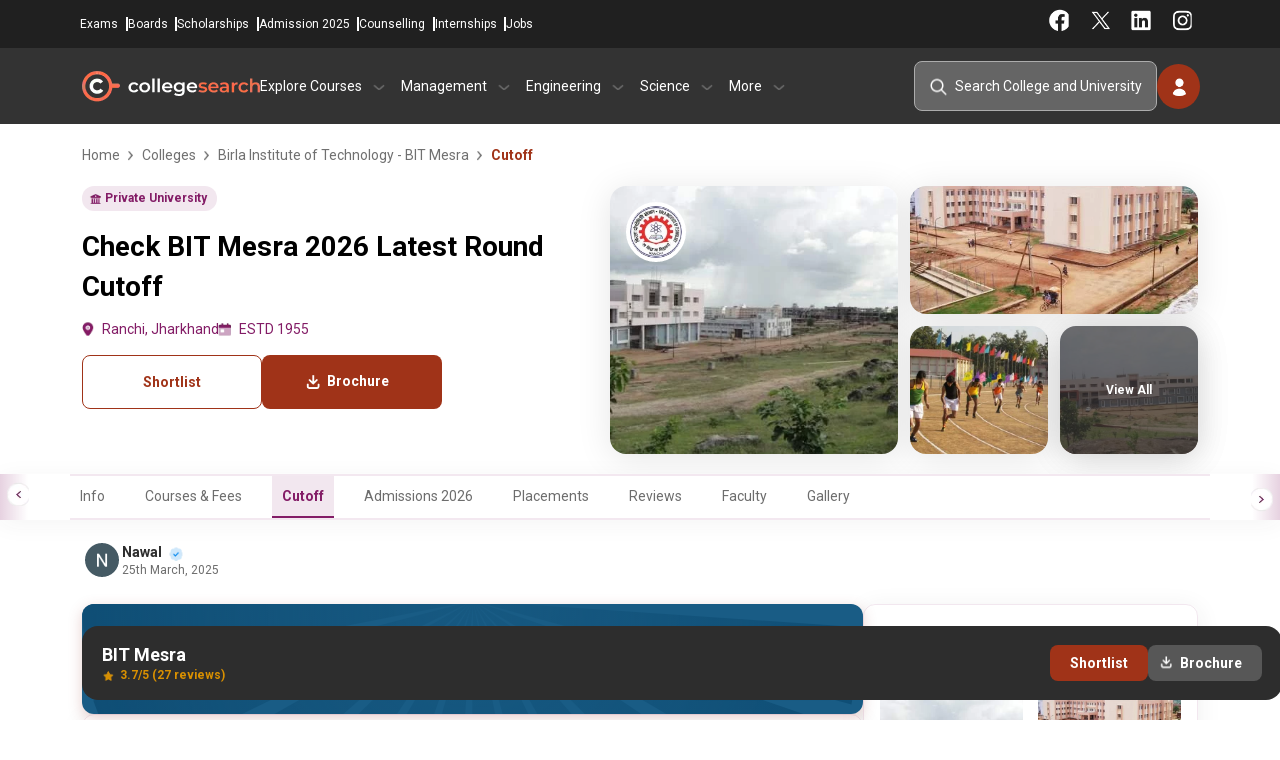

--- FILE ---
content_type: text/css
request_url: https://www.collegesearch.in/build/assets/app-BZHsfXlR.css
body_size: 19064
content:
@charset "UTF-8";.hide-scrollbar::-webkit-scrollbar{display:none}@font-face{font-family:Roboto;font-style:normal;font-weight:400;font-stretch:100%;font-display:swap;src:url(https://fonts.gstatic.com/s/roboto/v47/KFO7CnqEu92Fr1ME7kSn66aGLdTylUAMa3GUBHMdazTgWw.woff2) format("woff2");unicode-range:U+0460-052F,U+1C80-1C8A,U+20B4,U+2DE0-2DFF,U+A640-A69F,U+FE2E-FE2F}@font-face{font-family:Roboto;font-style:normal;font-weight:400;font-stretch:100%;font-display:swap;src:url(https://fonts.gstatic.com/s/roboto/v47/KFO7CnqEu92Fr1ME7kSn66aGLdTylUAMa3iUBHMdazTgWw.woff2) format("woff2");unicode-range:U+0301,U+0400-045F,U+0490-0491,U+04B0-04B1,U+2116}@font-face{font-family:Roboto;font-style:normal;font-weight:400;font-stretch:100%;font-display:swap;src:url(https://fonts.gstatic.com/s/roboto/v47/KFO7CnqEu92Fr1ME7kSn66aGLdTylUAMa3CUBHMdazTgWw.woff2) format("woff2");unicode-range:U+1F00-1FFF}@font-face{font-family:Roboto;font-style:normal;font-weight:400;font-stretch:100%;font-display:swap;src:url(https://fonts.gstatic.com/s/roboto/v47/KFO7CnqEu92Fr1ME7kSn66aGLdTylUAMa3-UBHMdazTgWw.woff2) format("woff2");unicode-range:U+0370-0377,U+037A-037F,U+0384-038A,U+038C,U+038E-03A1,U+03A3-03FF}@font-face{font-family:Roboto;font-style:normal;font-weight:400;font-stretch:100%;font-display:swap;src:url(https://fonts.gstatic.com/s/roboto/v47/KFO7CnqEu92Fr1ME7kSn66aGLdTylUAMawCUBHMdazTgWw.woff2) format("woff2");unicode-range:U+0302-0303,U+0305,U+0307-0308,U+0310,U+0312,U+0315,U+031A,U+0326-0327,U+032C,U+032F-0330,U+0332-0333,U+0338,U+033A,U+0346,U+034D,U+0391-03A1,U+03A3-03A9,U+03B1-03C9,U+03D1,U+03D5-03D6,U+03F0-03F1,U+03F4-03F5,U+2016-2017,U+2034-2038,U+203C,U+2040,U+2043,U+2047,U+2050,U+2057,U+205F,U+2070-2071,U+2074-208E,U+2090-209C,U+20D0-20DC,U+20E1,U+20E5-20EF,U+2100-2112,U+2114-2115,U+2117-2121,U+2123-214F,U+2190,U+2192,U+2194-21AE,U+21B0-21E5,U+21F1-21F2,U+21F4-2211,U+2213-2214,U+2216-22FF,U+2308-230B,U+2310,U+2319,U+231C-2321,U+2336-237A,U+237C,U+2395,U+239B-23B7,U+23D0,U+23DC-23E1,U+2474-2475,U+25AF,U+25B3,U+25B7,U+25BD,U+25C1,U+25CA,U+25CC,U+25FB,U+266D-266F,U+27C0-27FF,U+2900-2AFF,U+2B0E-2B11,U+2B30-2B4C,U+2BFE,U+3030,U+FF5B,U+FF5D,U+1D400-1D7FF,U+1EE00-1EEFF}@font-face{font-family:Roboto;font-style:normal;font-weight:400;font-stretch:100%;font-display:swap;src:url(https://fonts.gstatic.com/s/roboto/v47/KFO7CnqEu92Fr1ME7kSn66aGLdTylUAMaxKUBHMdazTgWw.woff2) format("woff2");unicode-range:U+0001-000C,U+000E-001F,U+007F-009F,U+20DD-20E0,U+20E2-20E4,U+2150-218F,U+2190,U+2192,U+2194-2199,U+21AF,U+21E6-21F0,U+21F3,U+2218-2219,U+2299,U+22C4-22C6,U+2300-243F,U+2440-244A,U+2460-24FF,U+25A0-27BF,U+2800-28FF,U+2921-2922,U+2981,U+29BF,U+29EB,U+2B00-2BFF,U+4DC0-4DFF,U+FFF9-FFFB,U+10140-1018E,U+10190-1019C,U+101A0,U+101D0-101FD,U+102E0-102FB,U+10E60-10E7E,U+1D2C0-1D2D3,U+1D2E0-1D37F,U+1F000-1F0FF,U+1F100-1F1AD,U+1F1E6-1F1FF,U+1F30D-1F30F,U+1F315,U+1F31C,U+1F31E,U+1F320-1F32C,U+1F336,U+1F378,U+1F37D,U+1F382,U+1F393-1F39F,U+1F3A7-1F3A8,U+1F3AC-1F3AF,U+1F3C2,U+1F3C4-1F3C6,U+1F3CA-1F3CE,U+1F3D4-1F3E0,U+1F3ED,U+1F3F1-1F3F3,U+1F3F5-1F3F7,U+1F408,U+1F415,U+1F41F,U+1F426,U+1F43F,U+1F441-1F442,U+1F444,U+1F446-1F449,U+1F44C-1F44E,U+1F453,U+1F46A,U+1F47D,U+1F4A3,U+1F4B0,U+1F4B3,U+1F4B9,U+1F4BB,U+1F4BF,U+1F4C8-1F4CB,U+1F4D6,U+1F4DA,U+1F4DF,U+1F4E3-1F4E6,U+1F4EA-1F4ED,U+1F4F7,U+1F4F9-1F4FB,U+1F4FD-1F4FE,U+1F503,U+1F507-1F50B,U+1F50D,U+1F512-1F513,U+1F53E-1F54A,U+1F54F-1F5FA,U+1F610,U+1F650-1F67F,U+1F687,U+1F68D,U+1F691,U+1F694,U+1F698,U+1F6AD,U+1F6B2,U+1F6B9-1F6BA,U+1F6BC,U+1F6C6-1F6CF,U+1F6D3-1F6D7,U+1F6E0-1F6EA,U+1F6F0-1F6F3,U+1F6F7-1F6FC,U+1F700-1F7FF,U+1F800-1F80B,U+1F810-1F847,U+1F850-1F859,U+1F860-1F887,U+1F890-1F8AD,U+1F8B0-1F8BB,U+1F8C0-1F8C1,U+1F900-1F90B,U+1F93B,U+1F946,U+1F984,U+1F996,U+1F9E9,U+1FA00-1FA6F,U+1FA70-1FA7C,U+1FA80-1FA89,U+1FA8F-1FAC6,U+1FACE-1FADC,U+1FADF-1FAE9,U+1FAF0-1FAF8,U+1FB00-1FBFF}@font-face{font-family:Roboto;font-style:normal;font-weight:400;font-stretch:100%;font-display:swap;src:url(https://fonts.gstatic.com/s/roboto/v47/KFO7CnqEu92Fr1ME7kSn66aGLdTylUAMa3OUBHMdazTgWw.woff2) format("woff2");unicode-range:U+0102-0103,U+0110-0111,U+0128-0129,U+0168-0169,U+01A0-01A1,U+01AF-01B0,U+0300-0301,U+0303-0304,U+0308-0309,U+0323,U+0329,U+1EA0-1EF9,U+20AB}@font-face{font-family:Roboto;font-style:normal;font-weight:400;font-stretch:100%;font-display:swap;src:url(https://fonts.gstatic.com/s/roboto/v47/KFO7CnqEu92Fr1ME7kSn66aGLdTylUAMa3KUBHMdazTgWw.woff2) format("woff2");unicode-range:U+0100-02BA,U+02BD-02C5,U+02C7-02CC,U+02CE-02D7,U+02DD-02FF,U+0304,U+0308,U+0329,U+1D00-1DBF,U+1E00-1E9F,U+1EF2-1EFF,U+2020,U+20A0-20AB,U+20AD-20C0,U+2113,U+2C60-2C7F,U+A720-A7FF}@font-face{font-family:Roboto;font-style:normal;font-weight:400;font-stretch:100%;font-display:swap;src:url(https://fonts.gstatic.com/s/roboto/v47/KFO7CnqEu92Fr1ME7kSn66aGLdTylUAMa3yUBHMdazQ.woff2) format("woff2");unicode-range:U+0000-00FF,U+0131,U+0152-0153,U+02BB-02BC,U+02C6,U+02DA,U+02DC,U+0304,U+0308,U+0329,U+2000-206F,U+20AC,U+2122,U+2191,U+2193,U+2212,U+2215,U+FEFF,U+FFFD}@font-face{font-family:Roboto;font-style:normal;font-weight:700;font-stretch:100%;font-display:swap;src:url(https://fonts.gstatic.com/s/roboto/v47/KFO7CnqEu92Fr1ME7kSn66aGLdTylUAMa3GUBHMdazTgWw.woff2) format("woff2");unicode-range:U+0460-052F,U+1C80-1C8A,U+20B4,U+2DE0-2DFF,U+A640-A69F,U+FE2E-FE2F}@font-face{font-family:Roboto;font-style:normal;font-weight:700;font-stretch:100%;font-display:swap;src:url(https://fonts.gstatic.com/s/roboto/v47/KFO7CnqEu92Fr1ME7kSn66aGLdTylUAMa3iUBHMdazTgWw.woff2) format("woff2");unicode-range:U+0301,U+0400-045F,U+0490-0491,U+04B0-04B1,U+2116}@font-face{font-family:Roboto;font-style:normal;font-weight:700;font-stretch:100%;font-display:swap;src:url(https://fonts.gstatic.com/s/roboto/v47/KFO7CnqEu92Fr1ME7kSn66aGLdTylUAMa3CUBHMdazTgWw.woff2) format("woff2");unicode-range:U+1F00-1FFF}@font-face{font-family:Roboto;font-style:normal;font-weight:700;font-stretch:100%;font-display:swap;src:url(https://fonts.gstatic.com/s/roboto/v47/KFO7CnqEu92Fr1ME7kSn66aGLdTylUAMa3-UBHMdazTgWw.woff2) format("woff2");unicode-range:U+0370-0377,U+037A-037F,U+0384-038A,U+038C,U+038E-03A1,U+03A3-03FF}@font-face{font-family:Roboto;font-style:normal;font-weight:700;font-stretch:100%;font-display:swap;src:url(https://fonts.gstatic.com/s/roboto/v47/KFO7CnqEu92Fr1ME7kSn66aGLdTylUAMawCUBHMdazTgWw.woff2) format("woff2");unicode-range:U+0302-0303,U+0305,U+0307-0308,U+0310,U+0312,U+0315,U+031A,U+0326-0327,U+032C,U+032F-0330,U+0332-0333,U+0338,U+033A,U+0346,U+034D,U+0391-03A1,U+03A3-03A9,U+03B1-03C9,U+03D1,U+03D5-03D6,U+03F0-03F1,U+03F4-03F5,U+2016-2017,U+2034-2038,U+203C,U+2040,U+2043,U+2047,U+2050,U+2057,U+205F,U+2070-2071,U+2074-208E,U+2090-209C,U+20D0-20DC,U+20E1,U+20E5-20EF,U+2100-2112,U+2114-2115,U+2117-2121,U+2123-214F,U+2190,U+2192,U+2194-21AE,U+21B0-21E5,U+21F1-21F2,U+21F4-2211,U+2213-2214,U+2216-22FF,U+2308-230B,U+2310,U+2319,U+231C-2321,U+2336-237A,U+237C,U+2395,U+239B-23B7,U+23D0,U+23DC-23E1,U+2474-2475,U+25AF,U+25B3,U+25B7,U+25BD,U+25C1,U+25CA,U+25CC,U+25FB,U+266D-266F,U+27C0-27FF,U+2900-2AFF,U+2B0E-2B11,U+2B30-2B4C,U+2BFE,U+3030,U+FF5B,U+FF5D,U+1D400-1D7FF,U+1EE00-1EEFF}@font-face{font-family:Roboto;font-style:normal;font-weight:700;font-stretch:100%;font-display:swap;src:url(https://fonts.gstatic.com/s/roboto/v47/KFO7CnqEu92Fr1ME7kSn66aGLdTylUAMaxKUBHMdazTgWw.woff2) format("woff2");unicode-range:U+0001-000C,U+000E-001F,U+007F-009F,U+20DD-20E0,U+20E2-20E4,U+2150-218F,U+2190,U+2192,U+2194-2199,U+21AF,U+21E6-21F0,U+21F3,U+2218-2219,U+2299,U+22C4-22C6,U+2300-243F,U+2440-244A,U+2460-24FF,U+25A0-27BF,U+2800-28FF,U+2921-2922,U+2981,U+29BF,U+29EB,U+2B00-2BFF,U+4DC0-4DFF,U+FFF9-FFFB,U+10140-1018E,U+10190-1019C,U+101A0,U+101D0-101FD,U+102E0-102FB,U+10E60-10E7E,U+1D2C0-1D2D3,U+1D2E0-1D37F,U+1F000-1F0FF,U+1F100-1F1AD,U+1F1E6-1F1FF,U+1F30D-1F30F,U+1F315,U+1F31C,U+1F31E,U+1F320-1F32C,U+1F336,U+1F378,U+1F37D,U+1F382,U+1F393-1F39F,U+1F3A7-1F3A8,U+1F3AC-1F3AF,U+1F3C2,U+1F3C4-1F3C6,U+1F3CA-1F3CE,U+1F3D4-1F3E0,U+1F3ED,U+1F3F1-1F3F3,U+1F3F5-1F3F7,U+1F408,U+1F415,U+1F41F,U+1F426,U+1F43F,U+1F441-1F442,U+1F444,U+1F446-1F449,U+1F44C-1F44E,U+1F453,U+1F46A,U+1F47D,U+1F4A3,U+1F4B0,U+1F4B3,U+1F4B9,U+1F4BB,U+1F4BF,U+1F4C8-1F4CB,U+1F4D6,U+1F4DA,U+1F4DF,U+1F4E3-1F4E6,U+1F4EA-1F4ED,U+1F4F7,U+1F4F9-1F4FB,U+1F4FD-1F4FE,U+1F503,U+1F507-1F50B,U+1F50D,U+1F512-1F513,U+1F53E-1F54A,U+1F54F-1F5FA,U+1F610,U+1F650-1F67F,U+1F687,U+1F68D,U+1F691,U+1F694,U+1F698,U+1F6AD,U+1F6B2,U+1F6B9-1F6BA,U+1F6BC,U+1F6C6-1F6CF,U+1F6D3-1F6D7,U+1F6E0-1F6EA,U+1F6F0-1F6F3,U+1F6F7-1F6FC,U+1F700-1F7FF,U+1F800-1F80B,U+1F810-1F847,U+1F850-1F859,U+1F860-1F887,U+1F890-1F8AD,U+1F8B0-1F8BB,U+1F8C0-1F8C1,U+1F900-1F90B,U+1F93B,U+1F946,U+1F984,U+1F996,U+1F9E9,U+1FA00-1FA6F,U+1FA70-1FA7C,U+1FA80-1FA89,U+1FA8F-1FAC6,U+1FACE-1FADC,U+1FADF-1FAE9,U+1FAF0-1FAF8,U+1FB00-1FBFF}@font-face{font-family:Roboto;font-style:normal;font-weight:700;font-stretch:100%;font-display:swap;src:url(https://fonts.gstatic.com/s/roboto/v47/KFO7CnqEu92Fr1ME7kSn66aGLdTylUAMa3OUBHMdazTgWw.woff2) format("woff2");unicode-range:U+0102-0103,U+0110-0111,U+0128-0129,U+0168-0169,U+01A0-01A1,U+01AF-01B0,U+0300-0301,U+0303-0304,U+0308-0309,U+0323,U+0329,U+1EA0-1EF9,U+20AB}@font-face{font-family:Roboto;font-style:normal;font-weight:700;font-stretch:100%;font-display:swap;src:url(https://fonts.gstatic.com/s/roboto/v47/KFO7CnqEu92Fr1ME7kSn66aGLdTylUAMa3KUBHMdazTgWw.woff2) format("woff2");unicode-range:U+0100-02BA,U+02BD-02C5,U+02C7-02CC,U+02CE-02D7,U+02DD-02FF,U+0304,U+0308,U+0329,U+1D00-1DBF,U+1E00-1E9F,U+1EF2-1EFF,U+2020,U+20A0-20AB,U+20AD-20C0,U+2113,U+2C60-2C7F,U+A720-A7FF}@font-face{font-family:Roboto;font-style:normal;font-weight:700;font-stretch:100%;font-display:swap;src:url(https://fonts.gstatic.com/s/roboto/v47/KFO7CnqEu92Fr1ME7kSn66aGLdTylUAMa3yUBHMdazQ.woff2) format("woff2");unicode-range:U+0000-00FF,U+0131,U+0152-0153,U+02BB-02BC,U+02C6,U+02DA,U+02DC,U+0304,U+0308,U+0329,U+2000-206F,U+20AC,U+2122,U+2191,U+2193,U+2212,U+2215,U+FEFF,U+FFFD}*{font-family:Roboto,sans-serif;text-decoration:none;box-sizing:border-box;margin:0}body{line-height:1.42857143}h1{font-size:32px;font-weight:800}@media (max-width: 767px){h1{font-size:22px;font-weight:800}}blockquote{padding:10px 20px;border-left:5px solid #eee}.videoWrapper{position:relative;margin:30px 0;cursor:pointer;border-radius:16px}.videoWrapper:after{content:"";background-image:url(/build/assets/sprite_sheet-C212QFux.webp);background-position:-522px -479px;display:inline-block;transform:scale(.48);width:42px;height:41px;position:absolute;top:50%;left:50%;transform:translate(-50%,-50%)}.videoWrapper img{border-radius:16px;width:100%;filter:brightness(.7);height:100%;aspect-ratio:4/3}.videoWrapper iframe{position:absolute;top:0;left:0;width:100%;height:100%;border-radius:10px}.videoWrapper.videoClicked{padding-bottom:50%;width:auto}.videoWrapper.videoClicked:after{content:none}@media (max-width: 767px){.videoWrapper.videoClicked{padding-bottom:70%}}.videowrapper{float:none;clear:both;width:100%;position:relative;padding-bottom:56.25%;height:0}.videowrapper iframe{position:absolute;top:0;left:0;width:100%;height:100%}.author_section{display:flex;align-items:center;gap:10px;margin-top:20px}@media (max-width: 767px){.author_section{padding-bottom:16px}}.author_section .author_img{display:inline-flex;align-items:center;justify-content:center;width:40px;height:40px;border-radius:50%}.author_section .author_img img{width:34px;height:34px;border-radius:50%}.author_section .author_img span{position:relative;display:block;width:38px;height:38px;border-radius:50%;background:#e7e2e7}.author_section .author_img span:before{content:"";background-image:url(/build/assets/sprite_sheet-C212QFux.webp);background-position:-274px -546px;display:inline-block;transform:scale(.44);width:60px;height:63px;position:absolute;left:-11px;top:-15px}.author_section .author_name{font-size:14px;font-weight:600}.author_section .author_name a{font-size:14px;font-weight:600;color:#2d2d2d;position:relative}.author_section .author_name a:after{content:"";background-image:url(/build/assets/sprite_sheet-C212QFux.webp);background-position:-166px -380px;display:inline-block;transform:scale(.42);width:33px;height:36px;position:absolute;right:-30px;bottom:-13px}.author_section .author_name .post_date{color:#6d6d6d;font-size:12px;font-weight:400}.common_new_update{border-radius:12px;background:#cc3a5d0d;padding:20px}@media (max-width: 767px){.common_new_update{margin-top:24px}}.common_new_update .new_update_content p{margin:10px 0}.common_new_update .new_update_content p,.common_new_update .new_update_content li{font-size:14px;font-weight:400;color:#1a1a1a;line-height:22px}.common_new_update .new_update_content h2{margin:24px 0 12px;font-size:20px;font-weight:700}@media (max-width: 767px){.common_new_update .new_update_content h2{font-size:18px;font-weight:700}}.common_new_update .new_update_content h3,.common_new_update .new_update_content h4,.common_new_update .new_update_content h5{font-size:16px;font-weight:600}.common_new_update .new_update_content b{font-size:14px;font-weight:700}.sanitize_content p{margin:10px 0}.sanitize_content p,.sanitize_content li{font-size:14px;font-weight:400;color:#1a1a1a;line-height:22px}.sanitize_content h2{margin:24px 0 12px;font-size:20px;font-weight:700}@media (max-width: 767px){.sanitize_content h2{font-size:18px;font-weight:700}}.sanitize_content h3,.sanitize_content h4,.sanitize_content h5{font-size:16px;font-weight:600}.sanitize_content b{font-size:14px;font-weight:700}.sanitize_content table{border-radius:16px;border:1px solid #F6E8F0;width:100%;padding:8px 16px;border-spacing:0 8px;margin:12px 0;overflow-x:scroll}@media (max-width: 767px){.sanitize_content table{display:block}.sanitize_content table::-webkit-scrollbar{height:6px}.sanitize_content table::-webkit-scrollbar-thumb{background:#831c66;border-radius:20px}.sanitize_content table::-webkit-scrollbar-track{background:#3333331c;border-radius:20px;margin-left:0;margin-right:1200px}}@media (max-width: 767px) and (max-width: 767px){.sanitize_content table::-webkit-scrollbar-track{margin:150px}}.sanitize_content table th,.sanitize_content table td{position:relative}.sanitize_content table th:after,.sanitize_content table td:after{content:"";position:absolute;border-left:1px solid rgba(131,28,102,.1);top:10%;bottom:10%;right:0}.sanitize_content table th:last-child:after,.sanitize_content table td:last-child:after{border-left:0px}.sanitize_content table tr{background-color:#831c660d;width:fit-content}.sanitize_content table tr:first-child{background-color:#fff;color:#831c66;font-size:14px;font-weight:700}.sanitize_content table tr:first-child th{border:none;padding:4px 12px;text-align:left}.sanitize_content table tr:first-child th:first-child{font-size:14px;font-weight:700}.sanitize_content table tr:first-child td{padding:4px 12px}.sanitize_content table tr:first-child td,.sanitize_content table tr:first-child p,.sanitize_content table tr:first-child strong{background-color:#fff;color:#831c66;font-size:14px;font-weight:700}.sanitize_content table td{border:none;padding:12px;font-size:14px;font-weight:700}.sanitize_content table td:first-child{font-size:14px;font-weight:400}.sanitize_content th,.sanitize_content td:first-child{border-radius:12px 0 0 12px;-moz-border-radius:12px 0 0 12px;-webkit-border-radius:12px 0 0 12px}.sanitize_content th,.sanitize_content td:last-child{border-radius:12px 0 0 12px;-moz-border-radius:0 12px 12px 0;-webkit-border-radius:0 12px 12px 0}.sanitize_content img{max-width:100%;height:auto}.sanitize_content>*:first-child{margin:0}@media (max-width: 767px){#btm_CTAs{position:fixed;left:0;bottom:0;width:100%;background:#2d2d2d;padding:10px 16px;border-radius:16px 16px 0 0;z-index:8}}.bottom_sticky_cta{position:fixed;padding:10px 16px;width:100%;left:0;bottom:0;border-radius:16px 16px 0 0;background:#2d2d2d}#faq_section.accordion_wrap{gap:0px}#faq_section .accordion_div{margin-bottom:0;border:none;box-shadow:none;border-bottom:1px solid rgba(131,28,102,.1);border-radius:0;padding:16px 0}#faq_section .accordion_div .accordion{font-size:14px;font-weight:600;color:#000;border:none;padding-top:0}#faq_section .accordion_div .accordion:after{right:0}#faq_section .accordion_div .panel{border-top:none;margin-top:0}#faq_section .accordion_div .faqAnwser{padding-top:12px;color:#5c5c5c;font-size:12px;font-weight:400}#faq_section .tech_h2{margin-bottom:0}.ratingSpan{font-size:12px;font-weight:700;border-radius:16px;background:#fff7e8;color:#d99000;position:relative;display:flex;align-items:center;padding:4px 8px 4px 22px;width:fit-content}.ratingSpan:before{position:absolute;left:-5px;content:"";background-image:url(/build/assets/sprite_sheet-C212QFux.webp);background-position:-132px -345px;display:inline-block;transform:scale(.48);width:33px;height:30px}.read-more-content{overflow:hidden}.read-more-btn{font-size:14px;font-weight:700;display:block;background:linear-gradient(to bottom,#fffc,#fff);cursor:pointer;padding:10px;text-align:right;position:relative;right:0;bottom:-10px;color:#a03318;margin-top:-20px}.img-fluid,.img-responsive{width:100%;height:auto}.modal-open{overflow:hidden}a{color:#1237aa}.table-responsive{width:100%;overflow-y:hidden}.loading-skeleton{padding:20px;border-radius:5px;background-color:#f9f9f9;animation:pulse 1.5s infinite}.skeleton-header{margin-bottom:15px}.skeleton-title{width:60%;height:20px;background-color:#fcfcfc;border-radius:4px;margin-bottom:10px}.skeleton-subtitle{width:40%;height:15px;background-color:#fcfcfc;border-radius:4px}.skeleton-body{margin-bottom:15px}.skeleton-image{width:100%;height:68px;background-color:#fcfcfc;border-radius:4px;margin-bottom:10px}.skeleton-text{width:100%;height:15px;background-color:#fcfcfc;border-radius:4px;margin-bottom:5px}.skeleton-footer{display:flex;justify-content:space-between}.skeleton-button{width:48%;height:30px;background-color:#fcfcfc;border-radius:4px}@keyframes pulse{0%{background-color:#ececec}50%{background-color:#fbfbfb}to{background-color:#fff}}@keyframes wave-lines{0%{background-position:-468px 0}to{background-position:468px 0}}:root{--bs-breakpoint-xs: 0;--bs-breakpoint-sm: 576px;--bs-breakpoint-md: 768px;--bs-breakpoint-lg: 992px;--bs-breakpoint-xl: 1200px;--bs-breakpoint-xxl: 1400px}.container,.container-fluid{--bs-gutter-x: 1.5rem;--bs-gutter-y: 0;width:100%;padding-right:calc(var(--bs-gutter-x) * .5);padding-left:calc(var(--bs-gutter-x) * .5);margin-right:auto;margin-left:auto}.row{--bs-gutter-x: 1.5rem;--bs-gutter-y: 0;display:flex;flex-wrap:wrap;margin-top:calc(-1 * var(--bs-gutter-y));margin-right:calc(-.5 * var(--bs-gutter-x));margin-left:calc(-.5 * var(--bs-gutter-x))}.d-none{display:none}.p-0,.m-0{padding:0}.tech_h2{margin-bottom:16px;font-size:20px;font-weight:700}@media (max-width: 767px){.tech_h2{font-size:18px;font-weight:700}}.tech_h1{font-size:30px;font-weight:800;margin-bottom:16px}@media (max-width: 767px){.tech_h1{font-size:24px;font-weight:800}}@media (min-width: 576px){.container{max-width:540px}}@media (min-width: 768px){.container{max-width:720px}}@media (min-width: 992px){.container{max-width:960px}}@media (min-width: 1200px){.container{max-width:1140px}}@media (min-width: 1400px){.container{max-width:1320px}}.btn_white{display:block;width:100%;text-align:center;border-radius:8px;background:#fff;font-size:14px;font-weight:700;padding:8px 20px;border:1px solid #a03318;color:#a03318;cursor:pointer}.scroll-btn{cursor:pointer;position:absolute;left:0;background:linear-gradient(270deg,#831c6600 22.5%,#831c6633)}.scroll-btn:after{content:"";background-image:url(/build/assets/sprite_sheet-C212QFux.webp);background-position:-97px -419px;display:inline-block;transform:scale(.6);width:36px;height:40px}.scroll-btn.scroll-left{transform:rotate(180deg);right:0;left:auto;top:0}#footer_linking{margin-top:20px;padding:60px 0;background:#f7f8fa}@media (max-width: 767px){#footer_linking{padding:24px 0}}#footer_linking span{font-size:20px;font-weight:900}@media (max-width: 767px){#footer_linking span{font-size:18px;font-weight:700}}#footer_linking #desktop_footer_linking{display:flex;justify-content:space-between;flex-direction:row;margin-top:40px}@media (max-width: 767px){#footer_linking #desktop_footer_linking{margin-top:20px;flex-direction:column;gap:20px}#footer_linking #desktop_footer_linking .accordion_div{padding:0;background:inherit;border:none;box-shadow:none}#footer_linking #desktop_footer_linking .accordion_div .panel{border-top:none;margin-top:0}}#footer_linking .accordion{font-size:14px;font-weight:600;color:#a03318;margin-bottom:12px}#footer_linking .panel{display:flex;flex-direction:column;gap:12px}#footer_linking .panel a{font-size:14px;font-weight:400;color:#5c5c5c}#universalFooter{background-color:#333;padding:40px 16px 0}#universalFooter .tagline_wrap{position:relative}#universalFooter .tagline_wrap img{width:62px;position:absolute;top:18px;left:160px}#universalFooter .CS_logo_footer{background-image:url(/build/assets/sprite_sheet-C212QFux.webp);background-position:-6px -107px;display:inline-block;transform:scale(.84);width:180px;height:32px;margin-left:-13px}#universalFooter h3{font-size:14px;font-weight:700;position:relative;width:320px;color:#fff;margin-top:20px}#universalFooter h3 s{text-decoration:line-through!important;color:#ffffff80}#universalFooter h3:after{content:"";position:absolute;top:10px;right:60px;background-image:url(/build/assets/sprite_sheet-C212QFux.webp);background-position:-391px -10px;display:inline-block;transform:scale(.44);width:143px;height:28px}#universalFooter .CS_social_link{display:flex;gap:20px;margin:14px 0 14px -10px}#universalFooter .CS_social_link a{font-size:0px;background-image:url(/build/assets/sprite_sheet-C212QFux.webp);background-position:-82px -61px;display:inline-block;transform:scale(.55);width:40px;height:40px}#universalFooter .CS_social_link .twitter_footer{background-position:-130px -61px}#universalFooter .CS_social_link .linkedin_footer{background-position:-175px -61px}#universalFooter .CS_social_link .instagram_footer{background-position:-217px -61px}#universalFooter .CS_contact_details{margin-left:-10px}#universalFooter .CS_contact_details a{display:flex;align-items:center;color:#fff;font-size:12px;font-weight:400}#universalFooter .CS_contact_details a:before{content:"";background-image:url(/build/assets/sprite_sheet-C212QFux.webp);background-position:-1px -6px;display:inline-block;transform:scale(.55);width:37px;height:42px}#universalFooter .CS_contact_details a:last-child:before{background-position:-39px -6px}#universalFooter .CS_footer_link{margin-top:24px;display:flex;flex-wrap:wrap;gap:24px}#universalFooter .CS_footer_link a{color:#fff;font-size:14px;font-weight:400}#universalFooter .CS_footer_link a:after{content:" |";margin-left:20px;color:#ffffff1a}#universalFooter .CS_footer_link a:last-child:after{content:none}#universalFooter .CS_copyright{font-size:12px;font-weight:400;padding:20px 0 10px;color:#ffffffb3;text-align:center}@media screen and (min-width: 767px){#universalFooter{padding-bottom:16px}#universalFooter .container{position:relative}#universalFooter .footer_flex_wrap{display:flex;justify-content:space-between;padding-bottom:40px}#universalFooter .CS_social_link{order:3}#universalFooter .CS_contact_details{display:flex;align-items:center;position:absolute;right:16px;bottom:0}#universalFooter .CS_contact_details a:first-child{margin-right:40px}#universalFooter .CS_copyright{padding:0;position:absolute;bottom:0}}.modal{display:none;position:fixed;z-index:1;left:0;top:0;width:100%;height:-webkit-fill-available;background-color:#000;background-color:#0006;z-index:99}@media (max-width: 767px){.modal{height:100%}}@media (max-width: 767px){.modal#successModal .modal-content{top:40%;transform:translateY(-50%);border-radius:16px;margin:12px;height:max-content}}.modal-content{margin:5% auto;padding:16px;border-radius:16px;background:#fff;box-shadow:0 12px 40px #2d2d2d0d;max-width:390px}@media (max-width: 767px){.modal-content{border-radius:16px 16px 0 0}}.modal-header{position:relative;display:flex;align-items:center;justify-content:space-between;background-color:transparent!important;color:transparent!important}.modal-header .dynamic_heading{font-size:14px;font-weight:700;text-align:left;color:#333333b3;display:none}.modal-header #modal_clg_logo{margin-left:-23px}.modal-header #modal_clg_logo:after{content:"";background-image:url(/build/assets/sprite_sheet-C212QFux.webp);background-position:-361px -108px;display:inline-block;transform:scale(.74);width:182px;height:30px}.modal-title{text-align:center}.modal-body .college_top_wrapper{display:none;justify-content:space-between;gap:8px;margin-bottom:24px}.modal-body .college_top_wrapper .college_mid div{display:flex;flex-direction:column;align-items:center;position:relative;height:50px}.modal-body .college_top_wrapper .college_mid div:before{content:"";background-image:url(/build/assets/sprite_sheet-C212QFux.webp);background-position:-186px -155px;display:inline-block;transform:scale(.38);width:98px;height:82px;position:absolute;top:-10px}.modal-body .college_top_wrapper .college_mid1:before{background-position:-2px -155px!important}.modal-body .college_top_wrapper .college_mid2:before{background-position:-95px -155px!important}.modal-body .college_top_wrapper p{font-size:12px;font-weight:400;text-align:center}.modal-body .login_header,.modal-body .forgot_password_header,.modal-body .top_text,.modal-body .after_login_header{margin-bottom:24px}.modal-body .login_header span,.modal-body .login_header b,.modal-body .forgot_password_header span,.modal-body .forgot_password_header b,.modal-body .top_text span,.modal-body .top_text b,.modal-body .after_login_header span,.modal-body .after_login_header b{font-size:20px;font-weight:800;display:block;margin-bottom:8px}.modal-body .login_header p,.modal-body .forgot_password_header p,.modal-body .top_text p,.modal-body .after_login_header p{font-size:12px;font-weight:500;color:#6d6d6d}.modal-body .login_header .editmobilenumber,.modal-body .forgot_password_header .editmobilenumber,.modal-body .top_text .editmobilenumber,.modal-body .after_login_header .editmobilenumber{font-size:12px;font-weight:400;color:#6d6d6d;display:inline-block}.modal-body .login_header .welcome,.modal-body .forgot_password_header .welcome,.modal-body .top_text .welcome,.modal-body .after_login_header .welcome{font-size:14px;font-weight:600;color:#8c728f}.modal-body .dynamic_form_type{display:none;justify-content:space-between;align-items:center;gap:22px;margin-top:10px;margin-bottom:24px}.modal-body .dynamic_form_type span{font-size:16px;font-weight:800;display:block;margin-bottom:4px}.modal-body .dynamic_form_type p{font-size:12px;font-weight:400;color:#3339}.modal-body .dynamic_form_type img{width:50px;height:50px}.modal-body~#otpValidationDiv{display:none}.modal-body~#otpValidationDiv #userName{font-size:14px;font-weight:600;color:#8c728f}.modal-body~#otpValidationDiv .userNameV2{font-size:14px;font-weight:600;color:#8c728f}.modal-body~#otpValidationDiv .number_and_edit_div{display:flex;justify-content:space-between;margin-bottom:16px}.modal-body~#otpValidationDiv .number_and_edit_div p{font-size:16px;font-weight:700;color:#5c5c5c}.modal-body~#otpValidationDiv .number_and_edit_div span{font-size:14px;font-weight:700;color:#a03318;cursor:pointer}.modal-body~#otpValidationDiv .otpTimer_and_resend{display:flex;justify-content:space-between;margin-bottom:16px;margin-top:-8px}.modal-body~#otpValidationDiv .otpTimer_and_resend p{font-size:12px;font-weight:400}.modal-body~#otpValidationDiv .otpTimer_and_resend p span{color:#a03318}.modal-body~#otpValidationDiv .otpTimer_and_resend .resend_otp{font-size:14px;font-weight:700;color:#a03318;cursor:pointer;opacity:.3;background-color:transparent;border:none}.modal-body~#otpValidationDiv #backToOtp{width:100%;text-align:center;border-radius:8px;background:#fff;font-size:14px;font-weight:700;padding:16px 24px;border:1px solid #a03318;color:#a03318;cursor:pointer;display:block;margin-top:16px}.modal-body .successIcon{text-align:center}.modal-body .successIcon:after{content:"";background-image:url(/build/assets/sprite_sheet-C212QFux.webp);background-position:-4px -776px;display:inline-block;transform:scale(.54);width:135px;height:125px}.modal-body .successIcon.brochureSuccess:after{background-position:-477px -764px!important}.modal-body .successIcon.brochureNotSuccess:after{background-position:-4px -776px!important}.modal-body .successHeading{font-size:16px;font-weight:800;text-align:center;color:#a03318;margin-bottom:8px}.modal-body .successText,.modal-body .successcourseText{font-size:14px;font-weight:400;text-align:center}.modal-body .applynow_btn_wrap{display:none;flex-direction:column;gap:16px;padding-top:16px}.modal-body .applynow_btn_wrap .applynow_btn{text-align:center;border-radius:8px;background:#a03318;color:#fff;font-size:14px;font-weight:700;padding:16px 20px;cursor:pointer;display:block;width:100%}.modal-body .applynow_btn_wrap .applynow_btn img{padding-left:4px;width:105px;height:auto;vertical-align:middle}.modal-body .applynow_btn_wrap .closenow_btn{text-align:center;border-radius:8px;background:#fff;font-size:14px;font-weight:700;padding:16px 20px;border:1px solid #a03318;color:#a03318;cursor:pointer;display:block;width:100%}.modal-body .redirect-wrap{display:flex;flex-direction:column;justify-content:center;padding-top:16px}.modal-body .redirect-wrap .redirectText{font-size:14px;font-weight:400;color:#2d2d2d;text-align:center;position:relative}.modal-body .redirect-wrap .redirectText .loader{display:inline-block;width:16px;height:16px;border:2px solid #A03318;border-top:2px solid #fff;border-radius:50%;animation:spin 2s linear infinite;vertical-align:middle;position:absolute;left:74%;top:1px}@media (max-width: 767px){.modal-body .redirect-wrap .redirectText .loader{left:79%}}@keyframes spin{to{transform:rotate(360deg)}}.modal-body #redirectWrap,#login_form,.login_header,.forgot_password_header,.after_login_header{display:none}#login_form .back_button,.login_header .back_button,.forgot_password_header .back_button,.after_login_header .back_button{width:auto;text-align:center;border-radius:8px;background:#fff;font-size:14px;font-weight:700;padding:16px 24px;border:1px solid #a03318;color:#a03318;cursor:pointer;display:block;margin-top:16px}#login_form_v2,.login_header,.forgot_password_header{display:none}#login_form_v2 .back_button,.login_header .back_button,.forgot_password_header .back_button{width:auto;text-align:center;border-radius:8px;background:#fff;font-size:14px;font-weight:700;padding:16px 24px;border:1px solid #a03318;color:#a03318;cursor:pointer;display:block;margin-top:16px}form{position:relative}form .input_group_icon{margin-bottom:20px;position:relative}form .input_group_icon:before{content:"";position:absolute;bottom:-3px;left:-5px;background-image:url(/build/assets/sprite_sheet-C212QFux.webp);background-position:0px -246px;display:inline-block;transform:scale(.55);width:40px;height:58px}form .input_group_icon input,form .input_group_icon select{width:100%;border:1px solid rgba(119,119,119,.4);border-radius:8px;padding:10px 0 10px 33px}form .input_group_icon input:focus-visible,form .input_group_icon select:focus-visible{outline:1px solid #a03318}form .input_group_icon .field_error{display:none;color:#b22d2d;font-size:10px;font-weight:400;position:absolute}form .input_group_icon .otp_resend{font-size:10px;font-weight:400;color:green;display:none;position:absolute}form .input_group_icon .input-field.invalid{border:1px solid red}form .input_group_icon .mobile_num{position:absolute;top:9px;left:33px;color:#a03318;font-size:14px;font-weight:700}form .input_group_icon .mobile_number{padding:10px 0 10px 61px}form .input_group_icon .otp_number{padding:10px}form .mobile_input:before{background-position:-48px -246px!important}form .email_input:before{background-position:-98px -246px!important}form .password_input:before{background-position:-243px -246px!important}form .course_input:before{background-position:-191px -246px!important}form .course_input#course_input_div,form .course_input .course_input_div_v2{display:none}form .choosenCourse{display:none;margin-bottom:20px}form .current_course_wrap{font-size:14px;font-weight:400;display:flex;justify-content:space-between;align-items:center;position:relative}form .current_course_wrap p{display:flex;align-items:center;margin-left:25px;gap:5px}form .current_course_wrap strong{font-size:14px;font-weight:700;position:relative;display:flex;align-items:center}form .current_course_wrap strong:before{content:"";position:absolute;bottom:-10px;left:-37px;background-image:url(/build/assets/sprite_sheet-C212QFux.webp);background-position:0px -246px;display:inline-block;transform:scale(.55);width:40px;height:58px;background-position:-191px -246px!important}form .current_course_wrap span{font-size:14px;font-weight:700;display:inline-block;color:#a03318;cursor:pointer}form .select_searchbox{display:none;position:absolute;top:17%;background:#fff;box-shadow:#0e1e251f 0 2px 4px,#0e1e2552 0 2px 16px;width:100%;border-radius:10px 10px 4px 4px;z-index:9}form .select_searchbox .search_wrap{display:grid;grid-template-columns:1fr 25px;padding:8px;border-bottom:1px solid #ccc;border-radius:10px 10px 0 0;align-items:center}form .select_searchbox .search_top_input{outline:none;background:#fff;height:35px;width:100%;border:1px solid rgba(119,119,119,.4);border-radius:8px;padding:10px}form .select_searchbox .search_wrap_close{cursor:pointer}form .select_searchbox .search_wrap_close:after{content:"";background-image:url(/build/assets/sprite_sheet-C212QFux.webp);background-position:-310px -17px;display:inline-block;transform:scale(.4);width:27px;height:30px}form .select_searchbox .search_list{height:143px;overflow-y:scroll;padding:0}form .select_searchbox .search_list li{font-size:12px;font-weight:500;padding:7px 10px;border-bottom:1px solid #ccc;cursor:pointer}.btn_type_orange{width:100%;text-align:center;border-radius:8px;background:#a03318;color:#fff;font-size:14px;font-weight:700;padding:16px 24px;cursor:pointer;border:none;position:relative;height:50px}#loginbackbtn{display:none;margin-top:16px}#loginbackbtn .btn_type_border{width:100%;text-align:center;border-radius:8px;background:#fff;font-size:14px;font-weight:700;padding:16px 24px;border:1px solid #a03318;color:#a03318;display:block;cursor:pointer;position:relative;height:50px}.divider_or{text-align:center;position:relative;margin-top:12px}.divider_or:before,.divider_or:after{content:"";position:absolute;width:46%;background:#2c0c0c66;height:1px;left:0;top:12px}.divider_or:after{right:0;left:auto}.divider_or span{font-size:12px;font-weight:400;color:#333333b4}#gSignInWrapper{position:relative;margin:12px 68px}#gSignInWrapper img{position:absolute;width:218px;height:51px;top:0}.modal-footer{text-align:center;margin-top:16px}.modal-footer span{cursor:pointer;color:#a03318;font-size:14px;font-weight:800}.modal-footer p{font-size:14px;font-weight:400}.modal-footer p:last-child{display:none}.close{font-size:22px;font-weight:400;color:#aaa!important;cursor:pointer;font-weight:400!important}.btn-secondary{background-color:#6c757d;color:#fff}@media screen and (max-width: 767px){#new_registration,.modal-dialog,.modal-content{max-width:inherit!important;margin:0;position:absolute;right:0;left:0;bottom:0}}.loader{border:4px solid transparent;border-radius:50%;border-top:4px solid #fff;width:20px;height:20px;animation:spin 1s linear infinite;position:absolute;top:27%;left:50%;transform:translate(-50%,-50%);display:none}@keyframes spin{0%{transform:rotate(0)}to{transform:rotate(360deg)}}.termsConditionsText{font-size:12px;font-weight:400;color:#333333b4;margin-top:8px;text-align:center;margin-bottom:16px}.termsConditionsText a{color:#a03318;cursor:pointer}#universalHeader #headerAddressBar{padding:0 80px;background-color:#202020;display:flex;align-items:center;justify-content:space-between;z-index:0}#universalHeader #headerAddressBar .CS_contact_details{display:none}#universalHeader #headerAddressBar .moduleNavigation{display:flex;gap:8px}#universalHeader #headerAddressBar .moduleNavigation a{color:#fff;font-size:12px;font-weight:400}#universalHeader #headerAddressBar .moduleNavigation a:last-child:after{content:none}#universalHeader #headerAddressBar .moduleNavigation a:after{content:"";padding-left:8px;border-right:1.5px solid #fff}#universalHeader #headerAddressBar .socialNavigation .social_right a{background-image:url(/build/assets/sprite_sheet-C212QFux.webp);background-position:-83px -12px;display:inline-block;transform:scale(.55);width:37px;height:42px}#universalHeader #headerAddressBar .socialNavigation .social_right .twitter{background-position:-130px -12px}#universalHeader #headerAddressBar .socialNavigation .social_right .linkedin{background-position:-178px -12px}#universalHeader #headerAddressBar .socialNavigation .social_right .instagram{background-position:-220px -12px}#universalHeader #headernavigationBar{position:relative;padding:0 80px;background-color:#333;display:flex;align-items:center;justify-content:space-between}#universalHeader #headernavigationBar .CS_HeaderLogo{background-image:url(/build/assets/sprite_sheet-C212QFux.webp);background-position:-6px -107px;display:inline-block;transform:scale(auto);width:180px;height:32px;font-size:0px}#universalHeader #headernavigationBar .logo_and_navigation_wrap{display:flex;align-items:center;gap:32px}@media (max-width: 767px){#universalHeader #headernavigationBar .logo_and_navigation_wrap{gap:4px}}#universalHeader #headernavigationBar .logo_and_navigation_wrap .hamburger_menu_wrap{display:none}#universalHeader #headernavigationBar .navigation_wrapper{display:flex;gap:5px}#universalHeader #headernavigationBar .navigation_wrapper .nav_main_heading{font-size:14px;font-weight:400;position:relative;color:#fff;cursor:pointer;padding:28px 0;display:flex;align-items:center}#universalHeader #headernavigationBar .navigation_wrapper .nav_main_heading:after{content:"";background-image:url(/build/assets/sprite_sheet-C212QFux.webp);background-position:-522px -306px;display:inline-block;transform:scale(.45);width:39px;height:15px}@media (min-width: 767px){#universalHeader #headernavigationBar .navigation_wrapper .nav_main_heading:hover~.navigation_content{display:flex}}@media (min-width: 767px){#universalHeader #headernavigationBar .navigation_wrapper .visible_in_mobile{display:none}}@media (max-width: 767px){#universalHeader #headernavigationBar .navigation_wrapper .visible_in_mobile{display:block}}@media (max-width: 767px){#universalHeader #headernavigationBar .navigation_wrapper .visible_in_mobile a:after{content:none!important}}#universalHeader #headernavigationBar .navigation_wrapper .navigation_div.hide_nav_main_heading{position:fixed;top:0;left:0;bottom:0;right:0;z-index:999}#universalHeader #headernavigationBar .navigation_wrapper .navigation_div.hide_nav_main_heading .nav_main_heading{display:none}#universalHeader #headernavigationBar .navigation_wrapper .navigation_div.hide_nav_main_heading .navigation_content{margin:auto;display:block}#universalHeader #headernavigationBar .navigation_wrapper .navigation_div.hide_nav_main_heading .parent_wrapper{grid-template-columns:auto!important;height:89vh;overflow:auto}#universalHeader #headernavigationBar .navigation_wrapper .navigation_div.hide_nav_main_heading .left_navigation{position:absolute;z-index:999;width:100%;display:flex;flex-direction:column;height:90vh;overflow:auto;background-color:#fff}@media (min-width: 767px){#universalHeader #headernavigationBar .navigation_wrapper .navigation_div:hover .nav_main_heading:before{border-left:12px solid transparent;border-right:12px solid transparent;border-bottom:12px solid #FAFAFA;content:"";position:absolute;left:5%;bottom:-1px}}#universalHeader #headernavigationBar .navigation_wrapper .navigation_div .navigation_content{display:none;position:absolute;background:#fff;border-radius:0 0 16px 16px;width:100%;max-width:1000px;box-shadow:0 3px 3px #0003;left:0;right:0;z-index:9;top:77px;margin:0 15%}#universalHeader #headernavigationBar .navigation_wrapper .navigation_div .navigation_content .hide_right_navigation{display:block}@media (min-width: 768px){#universalHeader #headernavigationBar .navigation_wrapper .navigation_div .navigation_content .hide_right_navigation{display:none}}#universalHeader #headernavigationBar .navigation_wrapper .navigation_div .navigation_content .hide_right_navigation{font-size:20px;font-weight:800;padding-left:20px}#universalHeader #headernavigationBar .navigation_wrapper .navigation_div .navigation_content .hide_right_navigation span{cursor:pointer}@media (min-width: 767px){#universalHeader #headernavigationBar .navigation_wrapper .navigation_div .navigation_content:hover{display:flex}}#universalHeader #headernavigationBar .navigation_wrapper .navigation_div .left_navigation{padding:16px;border-radius:8px 8px 8px 28px;background:#fafafa;min-width:300px}#universalHeader #headernavigationBar .navigation_wrapper .navigation_div .left_navigation p{cursor:pointer;padding:0 10px;color:#5c5c5c;font-size:14px;font-weight:400;display:flex;align-items:center;justify-content:space-between}#universalHeader #headernavigationBar .navigation_wrapper .navigation_div .left_navigation p.active{border-radius:12px;background:linear-gradient(0deg,#831c661a,#831c661a),#fff;color:#831c66;font-size:14px;font-weight:700}#universalHeader #headernavigationBar .navigation_wrapper .navigation_div .left_navigation span{background-image:url(/build/assets/sprite_sheet-C212QFux.webp);background-position:-505px -291px;display:inline-block;transform:scale(.45);width:58px;height:45px;transform:scale(.45) rotate(268deg)}#universalHeader #headernavigationBar .navigation_wrapper .navigation_div .right_navigation .hide_right_navigation{display:block}@media (min-width: 768px){#universalHeader #headernavigationBar .navigation_wrapper .navigation_div .right_navigation .hide_right_navigation{display:none}}#universalHeader #headernavigationBar .navigation_wrapper .navigation_div .right_navigation .hide_right_navigation{font-size:20px;font-weight:800;padding-left:20px}#universalHeader #headernavigationBar .navigation_wrapper .navigation_div .right_navigation .hide_right_navigation span{cursor:pointer}#universalHeader #headernavigationBar .navigation_wrapper .navigation_div .right_navigation .parent_wrapper{display:grid;padding:20px;grid-template-columns:repeat(3,1fr);gap:24px 60px}#universalHeader #headernavigationBar .navigation_wrapper .navigation_div .right_navigation .parent_wrapper.active{display:grid}@media (max-width: 767px){#universalHeader #headernavigationBar .navigation_wrapper .navigation_div .right_navigation .parent_wrapper.active{position:fixed;top:60px;left:0;right:0;bottom:0;background:#fff;z-index:999}}#universalHeader #headernavigationBar .navigation_wrapper .navigation_div .right_navigation .explore_course{display:none}#universalHeader #headernavigationBar .navigation_wrapper .navigation_div .right_navigation .explore_course .hide_right_navigation{padding-left:0}#universalHeader #headernavigationBar .navigation_wrapper .navigation_div .right_navigation .type_of_navigation_wrap p{color:#831c66;font-size:12px;font-weight:700;margin-bottom:12px}#universalHeader #headernavigationBar .navigation_wrapper .navigation_div .right_navigation .type_of_navigation_wrap a{display:block;color:#5c5c5c;font-size:14px;font-weight:400;margin-bottom:16px}#universalHeader #headernavigationBar .search_and_user_wrapper{display:flex;align-items:center;gap:24px}@media (max-width: 767px){#universalHeader #headernavigationBar .search_and_user_wrapper{gap:40px}}#universalHeader #headernavigationBar .search_and_user_wrapper .header_searchbar_wrapper .searchbar_icon{position:relative;border-radius:8px;border:1px solid #ACACAC;background:#8889;padding:14px 14px 14px 40px;font-size:14px;font-weight:400;color:#fff;cursor:pointer}#universalHeader #headernavigationBar .search_and_user_wrapper .header_searchbar_wrapper .searchbar_icon:before{content:"";position:absolute;bottom:-3px;left:-5px;margin-left:8px;background-image:url(/build/assets/sprite_sheet-C212QFux.webp);background-position:-261px -11px;display:inline-block;transform:scale(.5);width:40px;height:46px}@media (min-width: 767px){#universalHeader #headernavigationBar .search_and_user_wrapper .header_searchbar_wrapper .searchbar_icon:after{content:"Search College and University"}}@media (max-width: 767px){#universalHeader #headernavigationBar .search_and_user_wrapper .header_searchbar_wrapper .searchbar_icon{border:1px solid #333;background:#333;padding:16px 16px 25px 10px}#universalHeader #headernavigationBar .search_and_user_wrapper .header_searchbar_wrapper .searchbar_icon:before{left:2px;height:42px}}#universalHeader #headernavigationBar .search_and_user_wrapper .user_login_wrapper{position:relative}#universalHeader #headernavigationBar .search_and_user_wrapper .user_login_wrapper .user_icon{background-color:#a03318;padding:4px;border-radius:50%;cursor:pointer;display:flex;align-items:center;justify-content:center}#universalHeader #headernavigationBar .search_and_user_wrapper .user_login_wrapper .user_icon img{width:35px;height:35px;border-radius:50%}@media (max-width: 767px){#universalHeader #headernavigationBar .search_and_user_wrapper .user_login_wrapper .user_icon{padding:0}}#universalHeader #headernavigationBar .search_and_user_wrapper .user_login_wrapper .user_icon .user_icon_text{background-position:-529px -11px;width:31px;height:32px;display:flex;align-items:center;justify-content:center;font-size:16px;font-weight:600;color:#fff}#universalHeader #headernavigationBar .search_and_user_wrapper .user_login_wrapper .user_icon:hover~.login_and_register_snippet{display:block}#universalHeader #headernavigationBar .search_and_user_wrapper .user_login_wrapper .user_icon .guest_icon{background-image:url(/build/assets/sprite_sheet-C212QFux.webp);background-position:-527px -8px;display:inline-block;transform:scale(.55);width:35px;height:37px;display:block}#universalHeader #headernavigationBar .search_and_user_wrapper .user_login_wrapper .login_and_register_snippet{display:none;border-radius:0 0 16px 16px;box-shadow:0 3px 3px #0003;background:#fff;padding:20px 20px 0;z-index:99;height:286px}#universalHeader #headernavigationBar .search_and_user_wrapper .user_login_wrapper .login_and_register_snippet.user_section_show{height:350px}#universalHeader #headernavigationBar .search_and_user_wrapper .user_login_wrapper .login_and_register_snippet.user_section_show:after{top:-364px}@media (min-width: 767px){#universalHeader #headernavigationBar .search_and_user_wrapper .user_login_wrapper .login_and_register_snippet{position:absolute;width:440px;right:-20px;top:61px}#universalHeader #headernavigationBar .search_and_user_wrapper .user_login_wrapper .login_and_register_snippet:after{border-left:12px solid transparent;border-right:12px solid transparent;border-bottom:12px solid #FAFAFA;content:"";position:relative;left:92%;top:-302px}}@media (max-width: 767px){#universalHeader #headernavigationBar .search_and_user_wrapper .user_login_wrapper .login_and_register_snippet{height:auto;position:fixed;left:0;right:0;top:0;bottom:0;width:auto}#universalHeader #headernavigationBar .search_and_user_wrapper .user_login_wrapper .login_and_register_snippet .sidenav_closer{margin-top:0}}#universalHeader #headernavigationBar .search_and_user_wrapper .user_login_wrapper .login_and_register_snippet:hover{display:block}#universalHeader #headernavigationBar .search_and_user_wrapper .user_login_wrapper .login_and_register_snippet>p{color:#333;text-align:center;font-size:20px;font-weight:800}#universalHeader #headernavigationBar .search_and_user_wrapper .user_login_wrapper .login_and_register_snippet>span{display:block;margin:10px 0;color:#6c6c6c;text-align:center;font-size:12px;font-weight:400}#universalHeader #headernavigationBar .search_and_user_wrapper .user_login_wrapper .login_and_register_snippet .facilities_wrapper{display:flex;align-items:center;justify-content:space-between;margin:24px 0}#universalHeader #headernavigationBar .search_and_user_wrapper .user_login_wrapper .login_and_register_snippet .facilities_wrapper .facilities_div:nth-child(1) .facilities_icon{background-image:url(/build/assets/sprite_sheet-C212QFux.webp);background-position:-186px -107px;display:inline-block;transform:scale(.75);width:58px;height:47px}#universalHeader #headernavigationBar .search_and_user_wrapper .user_login_wrapper .login_and_register_snippet .facilities_wrapper .facilities_div:nth-child(2) .facilities_icon{background-image:url(/build/assets/sprite_sheet-C212QFux.webp);background-position:-300px -107px;display:inline-block;transform:scale(.75);width:58px;height:47px}#universalHeader #headernavigationBar .search_and_user_wrapper .user_login_wrapper .login_and_register_snippet .facilities_wrapper .facilities_div:nth-child(3) .facilities_icon{background-image:url(/build/assets/sprite_sheet-C212QFux.webp);background-position:-244px -107px;display:inline-block;transform:scale(.75);width:58px;height:47px}#universalHeader #headernavigationBar .search_and_user_wrapper .user_login_wrapper .login_and_register_snippet .facilities_wrapper .facilities_div .facilities_text{color:#333;text-align:center;font-size:12px;font-weight:400}#universalHeader #headernavigationBar .search_and_user_wrapper .user_login_wrapper .login_and_register_snippet .facilities_wrapper .facilities_div .facilities_text b{color:#a03318;text-align:center;font-size:16px;font-weight:800}#universalHeader #headernavigationBar .search_and_user_wrapper .user_login_wrapper .login_and_register_snippet .studenLogin{width:auto;text-align:center;border-radius:8px;background:#a03318;color:#fff;font-size:14px;font-weight:700;padding:8px 20px;cursor:pointer;display:block}#universalHeader #headernavigationBar .search_and_user_wrapper .user_login_wrapper .login_and_register_snippet .user_main_info{display:flex;gap:20px;padding:12px;border-radius:16px;border:1px solid rgba(131,28,102,.2)}#universalHeader #headernavigationBar .search_and_user_wrapper .user_login_wrapper .login_and_register_snippet .user_main_info .user_image{display:flex;align-items:center;justify-content:center;width:40px;height:40px;border:5px solid #52A35F;border-radius:50%}#universalHeader #headernavigationBar .search_and_user_wrapper .user_login_wrapper .login_and_register_snippet .user_main_info .user_image img{width:30px;height:30px;border-radius:50%}#universalHeader #headernavigationBar .search_and_user_wrapper .user_login_wrapper .login_and_register_snippet .user_main_info p{font-size:14px;font-weight:800;color:#2d2d2d}#universalHeader #headernavigationBar .search_and_user_wrapper .user_login_wrapper .login_and_register_snippet .user_main_info a{color:#a03318;font-size:12px;font-weight:700}#universalHeader #headernavigationBar .search_and_user_wrapper .user_login_wrapper .login_and_register_snippet .user_links{margin:19px 0;display:flex;flex-direction:column;gap:12px}#universalHeader #headernavigationBar .search_and_user_wrapper .user_login_wrapper .login_and_register_snippet .user_links a{display:flex;justify-content:space-between;color:#5c5c5c;padding-bottom:12px;font-size:14px;font-weight:400;border-bottom:1px solid rgba(0,0,0,.1)}#universalHeader #headernavigationBar .search_and_user_wrapper .user_login_wrapper .login_and_register_snippet .user_links a:after{content:"";background-image:url(/build/assets/sprite_sheet-C212QFux.webp);background-position:-522px -306px;display:inline-block;transform:scale(.45);width:39px;height:15px;transform:scale(.45) rotate(270deg)}#universalHeader #headernavigationBar .search_and_user_wrapper #searchbar_snippet{display:none;position:absolute;background:#fff;border-radius:0 0 16px 16px;width:100%;max-width:1000px;box-shadow:0 3px 3px #0003;left:0;right:0;top:77px;margin:0 15%;padding:20px;z-index:99}@media (max-width: 767px){#universalHeader #headernavigationBar .search_and_user_wrapper #searchbar_snippet{position:fixed;left:0;right:0;top:0;margin:auto;bottom:0}}#universalHeader #headernavigationBar .search_and_user_wrapper #searchbar_snippet .input_group_icon{margin-bottom:0;position:static}#universalHeader #headernavigationBar .search_and_user_wrapper #searchbar_snippet .input_group_icon:before{background-position:-259px -43px;transform:scale(.46);height:50px}#universalHeader #headernavigationBar .search_and_user_wrapper #searchbar_snippet .input_group_icon #closeSearchBar{cursor:pointer;position:absolute;right:5px;bottom:4px;background-image:url(/build/assets/sprite_sheet-C212QFux.webp);background-position:-300px -12px;display:inline-block;transform:scale(.45);width:37px;height:32px}#universalHeader #headernavigationBar .search_and_user_wrapper #searchbar_snippet input{outline:none}#universalHeader #headernavigationBar .search_and_user_wrapper #searchbar_snippet #universalHeaderSearch{display:none;padding-top:24px;padding-left:10px;flex-direction:column}#universalHeader #headernavigationBar .search_and_user_wrapper #searchbar_snippet #universalHeaderSearch li{font-size:14px;font-weight:400;list-style-type:none;display:flex;gap:10px;justify-content:space-between}#universalHeader #headernavigationBar .search_and_user_wrapper #searchbar_snippet #universalHeaderSearch li a{display:block;color:#5c5c5c}#universalHeader #headernavigationBar .search_and_user_wrapper #searchbar_snippet #universalHeaderSearch li span:after{content:"";background-image:url(/build/assets/sprite_sheet-C212QFux.webp);background-position:-517px -258px;display:inline-block;transform:scale(.45);width:37px;height:32px;transform:scale(.45) rotate(35deg)}#universalHeader #headernavigationBar .search_and_user_wrapper #searchbar_snippet .recent_srch_list p{font-size:14px;font-weight:400;color:#5c5c5c}#universalHeader #headernavigationBar .search_and_user_wrapper #searchbar_snippet .purple_heading{color:#831c66;font-size:12px;font-weight:700;margin:20px 0 10px}#universalHeader #headernavigationBar .search_and_user_wrapper #searchbar_snippet .popular_course_wrap{margin:16px 0;display:flex;gap:10px 25px;flex-wrap:wrap}#universalHeader #headernavigationBar .search_and_user_wrapper #searchbar_snippet .popular_course_wrap a{font-size:14px;font-weight:400;color:#a03318}#universalHeader #headernavigationBar .search_and_user_wrapper #searchbar_snippet .trending_wrap_item{display:flex;align-items:center;justify-content:space-between}#universalHeader #headernavigationBar .search_and_user_wrapper #searchbar_snippet .trending_wrap_item a{display:flex;align-items:center;color:#5c5c5c;font-size:14px;font-weight:400}#universalHeader #headernavigationBar .search_and_user_wrapper #searchbar_snippet .trending_wrap_item a:before{content:"";border-radius:50%;background:#f0720f1a;padding:8px;background-image:url(/build/assets/sprite_sheet-C212QFux.webp);background-position:-295px -49px;display:inline-block;transform:scale(.55);width:37px;height:32px}#universalHeader #headernavigationBar .search_and_user_wrapper #searchbar_snippet .trending_wrap_item .arrow_up{background-image:url(/build/assets/sprite_sheet-C212QFux.webp);background-position:-517px -258px;display:inline-block;transform:scale(.55);width:37px;height:32px;transform:scale(.45) rotate(35deg)}@media (max-width: 767px){.headerBarWrapper{display:flex;flex-direction:column-reverse}.hamburger_menu_wrap{display:block!important;padding:2px 2px 5px;border-radius:8px;height:33px}.hamburger_menu_wrap .hamburger_menu{background-color:transparent;background-image:url(/build/assets/sprite_sheet-C212QFux.webp);background-position:-353px -18px;display:inline-block;transform:scale(.47);width:37px;height:30px}#headernavigationBar{padding:6px 16px 6px 8px!important}#universalHeader #headerAddressBar{display:none;padding:20px 20px 8px;position:fixed;bottom:0;align-items:flex-start;flex-direction:column;left:0;right:0;z-index:9}#universalHeader #headerAddressBar .social_right{display:flex;gap:20px}#universalHeader #headerAddressBar .moduleNavigation{display:none}#universalHeader #headerAddressBar .socialNavigation{margin-top:10px}#universalHeader #headerAddressBar .CS_contact_details{display:flex;flex-direction:column}#universalHeader #headerAddressBar .CS_contact_details a{display:flex;align-items:center;font-size:12px;font-weight:400;color:#fff}#universalHeader #headerAddressBar .CS_contact_details a:before{content:"";background-image:url(/build/assets/sprite_sheet-C212QFux.webp);background-position:-1px -6px;display:inline-block;transform:scale(.55);width:37px;height:42px}#universalHeader #headerAddressBar .CS_contact_details a:last-child:before{background-position:-39px -6px}.visible_side_nav{display:none!important}.navigation_wrapper{flex-direction:column;position:fixed;top:0;width:100%;height:100%;background:#fff;transition:right .3s;z-index:2;left:0;padding:0 16px;overflow-y:scroll;z-index:7}.navigation_wrapper .nav_main_heading{color:#5c5c5c!important;padding:10px 0!important;border-bottom:1px solid rgba(51,51,51,.1);display:flex;justify-content:space-between}.navigation_wrapper .nav_main_heading:after{transform:scale(.45) rotate(270deg)!important}.sidenav_closer{display:flex;align-items:center;justify-content:space-between;margin:16px 0;z-index:9999}.sidenav_closer a{content:"";background-image:url(/build/assets/sprite_sheet-C212QFux.webp);background-position:-362px -107px;display:inline-block;transform:scale(auto);width:180px;height:32px}.sidenav_closer span{content:"";background-image:url(/build/assets/sprite_sheet-C212QFux.webp);background-position:-310px -15px;display:inline-block;transform:scale(.44);width:30px;height:29px}.vibible_for_mobile{display:block!important}}#modalBackdrop{display:none;position:fixed;top:0;left:0;right:0;bottom:0;background:#00000080;z-index:9}.common_navbar{position:sticky;top:0;left:0;right:0;background:#fff;box-shadow:0 4px 24px #3333330d;z-index:3}.common_navbar .navbarLinks_wrap{display:grid;gap:20px;grid-auto-flow:column;grid-auto-columns:max-content;border-bottom:2px solid #F3E8F0;border-top:2px solid #F3E8F0;overflow-x:auto;width:1200px;padding-left:0}.common_navbar .navbarLinks_wrap::-webkit-scrollbar{display:none}@media (max-width: 767px){.common_navbar .navbarLinks_wrap{width:auto;padding-left:0}}.common_navbar .navbarLinks_wrap a{padding:10px;color:#6d6d6d;font-size:14px;font-weight:400}.common_navbar .navbarLinks_wrap a.active_nav{font-size:14px;font-weight:700;border-bottom:2px solid #831C66;background:#831c661a;color:#831c66}#sdk-modal{z-index:999!important}#recommendedFeatureListing .recommendedFeatureListing_wrapper{display:flex;flex-wrap:nowrap;overflow-x:scroll;gap:0 20px;padding-bottom:20px}#recommendedFeatureListing .recommendedFeatureListing_wrapper::-webkit-scrollbar{height:6px}#recommendedFeatureListing .recommendedFeatureListing_wrapper::-webkit-scrollbar-thumb{background:#831c66;border-radius:20px}#recommendedFeatureListing .recommendedFeatureListing_wrapper::-webkit-scrollbar-track{background:#3333331c;border-radius:20px;margin-left:0;margin-right:1200px}@media (max-width: 767px){#recommendedFeatureListing .recommendedFeatureListing_wrapper::-webkit-scrollbar-track{margin:150px}}#recommendedFeatureListing .recommendedFeatureListing_wrapper .recommendedFeatureListing_card{width:265px;min-width:265px;height:250px;padding:16px;border-radius:12px;border:1px solid rgba(131,28,102,.1);box-shadow:0 4px 24px #33333314;position:relative}#recommendedFeatureListing .recommendedFeatureListing_wrapper .recommendedFeatureListing_card .clg_name_logo{display:flex;align-items:center;justify-content:space-between;border-bottom:1px solid rgba(249,37,37,.1);padding-bottom:10px}#recommendedFeatureListing .recommendedFeatureListing_wrapper .recommendedFeatureListing_card .clg_name_logo a{font-size:14px;font-weight:700;color:#000}#recommendedFeatureListing .recommendedFeatureListing_wrapper .recommendedFeatureListing_card .clg_name_logo a span{font-size:12px;font-weight:400;color:#379198;display:flex;align-items:center;gap:10px;position:relative;padding-left:15px}#recommendedFeatureListing .recommendedFeatureListing_wrapper .recommendedFeatureListing_card .clg_name_logo a span:before{position:absolute;left:-11px;content:"";background-image:url(/build/assets/sprite_sheet-C212QFux.webp);background-position:-132px -345px;display:inline-block;transform:scale(.44);width:33px;height:30px}#recommendedFeatureListing .recommendedFeatureListing_wrapper .recommendedFeatureListing_card .clg_name_logo img{width:40px;height:40px;border-radius:50%}#recommendedFeatureListing .recommendedFeatureListing_wrapper .recommendedFeatureListing_card .clg_details{display:grid;grid-template-columns:repeat(2,1fr);gap:10px;margin-top:10px}#recommendedFeatureListing .recommendedFeatureListing_wrapper .recommendedFeatureListing_card .clg_details p{font-size:11px;font-weight:400;color:#6d6d6d;margin:auto}#recommendedFeatureListing .recommendedFeatureListing_wrapper .recommendedFeatureListing_card .clg_details span,#recommendedFeatureListing .recommendedFeatureListing_wrapper .recommendedFeatureListing_card .clg_details a{font-size:12px;font-weight:600}#recommendedFeatureListing .recommendedFeatureListing_wrapper .recommendedFeatureListing_card .clg_details a{color:#a03318}#recommendedFeatureListing .recommendedFeatureListing_wrapper .recommendedFeatureListing_card .clg_ctas{margin-top:12px;display:flex;gap:10px;position:absolute;bottom:12px;left:12px;right:12px}#recommendedFeatureListing .recommendedFeatureListing_wrapper .recommendedFeatureListing_card .clg_ctas a:first-child{width:100%;text-align:center;border-radius:8px;background:#fff;font-size:14px;font-weight:600;padding:8px 20px;border:1px solid #a03318;color:#a03318;cursor:pointer}#recommendedFeatureListing .recommendedFeatureListing_wrapper .recommendedFeatureListing_card .clg_ctas a:last-child{width:100%;text-align:center;border-radius:8px;background:#a03318;color:#fff;font-size:14px;font-weight:700;padding:8px 20px;cursor:pointer}#similarCollegeFeatureListing{position:sticky;top:0;overflow-y:scroll}#similarCollegeFeatureListing p{font-size:16px;font-weight:600}#similarCollegeFeatureListing .similarCollegeFeatureListing_wrapper{display:grid;gap:10px}@media (max-width: 767px){#similarCollegeFeatureListing .similarCollegeFeatureListing_wrapper{grid-template-columns:repeat(2,1fr)}}#similarCollegeFeatureListing .similarCollegeFeatureListing_wrapper .similarCollegeFeatureListing_div{display:flex;flex-direction:column;gap:10px;padding:12px;border-radius:12px;border-bottom:2px solid #FCD27E;background:#fff7e8}#similarCollegeFeatureListing .similarCollegeFeatureListing_wrapper .fl_logo_rating{display:flex;align-items:center}#similarCollegeFeatureListing .similarCollegeFeatureListing_wrapper .fl_logo_rating img{width:36px;height:36px;border-radius:50%;position:relative;background-color:#fff;padding:2px}#similarCollegeFeatureListing .similarCollegeFeatureListing_wrapper .fl_logo_rating span{background:#fff}#similarCollegeFeatureListing .similarCollegeFeatureListing_wrapper .FL_clg_name{font-size:12px;font-weight:600;color:#333}#similarCollegeFeatureListing .similarCollegeFeatureListing_wrapper .clg_location{font-size:11px;font-weight:400;color:#6d6d6d}#similarCollegeFeatureListing .similarCollegeFeatureListing_wrapper .course_and_fee{display:flex}#similarCollegeFeatureListing .similarCollegeFeatureListing_wrapper .course_and_fee a{font-size:11px;font-weight:600;color:#a03318}#similarCollegeFeatureListing .similarCollegeFeatureListing_wrapper .course_and_fee a:after{content:"•";color:#2d2d2d4d;margin:8px}#similarCollegeFeatureListing .similarCollegeFeatureListing_wrapper .course_and_fee span{font-size:11px;font-weight:600}#similarCollegeFeatureListing .similarCollegeFeatureListing_wrapper .fl_cta{width:100%;text-align:center;border-radius:8px;background:#a03318;color:#fff;font-size:14px;font-weight:700;padding:6px 8px;cursor:pointer}#mostMatchedFeatureListing{background:#f9f4f7;padding:40px 0 16px;border-radius:12px}@media (max-width: 767px){#mostMatchedFeatureListing{border-radius:8px}}#mostMatchedFeatureListing .mostMatchedHeader{text-align:center}#mostMatchedFeatureListing .mostMatchedHeader p{font-size:16px;font-weight:900;margin-bottom:6px}#mostMatchedFeatureListing .mostMatchedHeader span{font-size:12px;font-weight:600;color:#a03318;position:relative}#mostMatchedFeatureListing .mostMatchedFeatureListing_wrapper{display:flex;flex-wrap:nowrap;overflow-x:scroll;gap:10px;margin:16px;padding-bottom:20px}#mostMatchedFeatureListing .mostMatchedFeatureListing_wrapper::-webkit-scrollbar{height:6px}#mostMatchedFeatureListing .mostMatchedFeatureListing_wrapper::-webkit-scrollbar-thumb{background:#831c66;border-radius:20px}#mostMatchedFeatureListing .mostMatchedFeatureListing_wrapper::-webkit-scrollbar-track{background:#3333331c;border-radius:20px;margin-left:0;margin-right:1200px}@media (max-width: 767px){#mostMatchedFeatureListing .mostMatchedFeatureListing_wrapper::-webkit-scrollbar-track{margin:150px}}#mostMatchedFeatureListing .mostMatchedFeatureListing_wrapper .mostMatchedFeatureListing_card{position:relative;width:274px;min-width:251px;height:250px;border-radius:12px}#mostMatchedFeatureListing .mostMatchedFeatureListing_wrapper .mostMatchedFeatureListing_card .clg_background{border-radius:12px;position:absolute;left:0;top:0;width:100%;height:100%;object-fit:cover}#mostMatchedFeatureListing .mostMatchedFeatureListing_wrapper .mostMatchedFeatureListing_card .mostMatchedFeatureListing_card_details{background:linear-gradient(180deg,#0000,#000000b0 64.58%,#000000e6);position:relative;left:0;top:0;width:100%;height:100%;padding:12px;border-radius:12px}#mostMatchedFeatureListing .mostMatchedFeatureListing_wrapper .mostMatchedFeatureListing_card .mostMatchedFeatureListing_card_details .collegeData_wrapper{position:absolute;left:0;bottom:0;width:100%;padding:12px}#mostMatchedFeatureListing .mostMatchedFeatureListing_wrapper .mostMatchedFeatureListing_card .mostMatchedFeatureListing_card_details .topRating{width:min-content}#mostMatchedFeatureListing .mostMatchedFeatureListing_wrapper .mostMatchedFeatureListing_card .mostMatchedFeatureListing_card_details .topRating p{font-size:12px;font-weight:600;color:#fff;border-radius:16px;background:#1e1e1ecc;position:relative;display:flex;align-items:center;padding:4px 8px 4px 20px}#mostMatchedFeatureListing .mostMatchedFeatureListing_wrapper .mostMatchedFeatureListing_card .mostMatchedFeatureListing_card_details .topRating p:before{content:"";background-image:url(/build/assets/sprite_sheet-C212QFux.webp);background-position:-164px -346px;display:inline-block;transform:scale(.44);width:33px;height:30px;position:absolute;left:-5px}#mostMatchedFeatureListing .mostMatchedFeatureListing_wrapper .mostMatchedFeatureListing_card .mostMatchedFeatureListing_card_details .collegeNameLogo{display:flex;justify-content:space-between;align-items:center;gap:8px}#mostMatchedFeatureListing .mostMatchedFeatureListing_wrapper .mostMatchedFeatureListing_card .mostMatchedFeatureListing_card_details .collegeNameLogo img{width:40px;height:40px;border-radius:50%}#mostMatchedFeatureListing .mostMatchedFeatureListing_wrapper .mostMatchedFeatureListing_card .mostMatchedFeatureListing_card_details .collegeNameLogo a{font-size:16px;font-weight:700;color:#fff}#mostMatchedFeatureListing .mostMatchedFeatureListing_wrapper .mostMatchedFeatureListing_card .mostMatchedFeatureListing_card_details .course_years{display:flex;justify-content:space-between;align-items:center;gap:8px;margin-top:10px}#mostMatchedFeatureListing .mostMatchedFeatureListing_wrapper .mostMatchedFeatureListing_card .mostMatchedFeatureListing_card_details .course_years span,#mostMatchedFeatureListing .mostMatchedFeatureListing_wrapper .mostMatchedFeatureListing_card .mostMatchedFeatureListing_card_details .course_years a{font-size:12px;font-weight:700;color:#f3f3f3e6}#mostMatchedFeatureListing .mostMatchedFeatureListing_wrapper .mostMatchedFeatureListing_card .mostMatchedFeatureListing_card_details .mostMatched_cta{margin-top:20px;display:flex;gap:8px}#mostMatchedFeatureListing .mostMatchedFeatureListing_wrapper .mostMatchedFeatureListing_card .mostMatchedFeatureListing_card_details .mostMatched_cta a{width:100%;text-align:center;border-radius:8px;background:#fff;font-size:14px;font-weight:700;padding:8px 14px;border:1px solid #a03318;color:#a03318;cursor:pointer;border:none}#mostMatchedFeatureListing .mostMatchedFeatureListing_wrapper .mostMatchedFeatureListing_card .mostMatchedFeatureListing_card_details .mostMatched_cta a:first-child{background:#ffffff26;color:#fff}#examFeatureListing{background:#fff;border-radius:12px}#examFeatureListing .examFeatureListing_wrapper{display:flex;flex-wrap:nowrap;overflow-x:scroll;gap:10px}#examFeatureListing .examFeatureListing_wrapper::-webkit-scrollbar{height:6px}#examFeatureListing .examFeatureListing_wrapper::-webkit-scrollbar-thumb{background:#831c66;border-radius:20px}#examFeatureListing .examFeatureListing_wrapper::-webkit-scrollbar-track{background:#3333331c;border-radius:20px;margin-left:0;margin-right:1200px}@media (max-width: 767px){#examFeatureListing .examFeatureListing_wrapper::-webkit-scrollbar-track{margin:150px}}#examFeatureListing .examFeatureListing_card{width:320px;padding:16px;height:196px;border-radius:12px;border:1px solid rgba(131,28,102,.1);background:#fff;min-width:320px}#examFeatureListing .examFeatureListing_card .examNameLogo{display:flex;align-items:center;gap:8px;border-bottom:1px solid rgba(249,37,37,.1);padding-bottom:12px;margin-bottom:12px}#examFeatureListing .examFeatureListing_card .examNameLogo img{width:48px;height:48px;border-radius:50%}#examFeatureListing .examFeatureListing_card .examNameLogo .examNameCourse a{font-size:16px;font-weight:700;color:#333;display:block}#examFeatureListing .examFeatureListing_card .examNameLogo .examNameCourse span{font-size:12px;font-weight:400;color:#6d6d6d}#examFeatureListing .examFeatureListing_card .examFeatureListing_card_info{display:flex;justify-content:space-between;align-items:center;gap:8px}#examFeatureListing .examFeatureListing_card .examFeatureListing_card_info .examInfoAndCTA{display:flex;flex-direction:column;gap:12px;width:-webkit-fill-available}#examFeatureListing .examFeatureListing_card .examFeatureListing_card_info .examInfoAndCTA span{font-size:12px;font-weight:400;color:#6d6d6d}#examFeatureListing .examFeatureListing_card .examFeatureListing_card_info .examInfoAndCTA p{font-size:14px;font-weight:700;color:#333}#examFeatureListing .examFeatureListing_card .examFeatureListing_card_info .examInfoAndCTA a{width:auto;text-align:center;border-radius:8px;background:#fff;font-size:12px;font-weight:700;padding:8px;border:1px solid #a03318;color:#a03318;cursor:pointer;display:block;width:-webkit-fill-available}#examFeatureListing .examFeatureListing_card .examFeatureListing_card_info .examInfoAndCTA:last-child a{background:#a03318;color:#fff}#controller_pagination .pagination,#ug_pagination .pagination,#pg_pagination .pagination,#diploma_pagination .pagination{display:flex;justify-content:center;margin:20px 0;gap:10px;list-style-type:none}@media (max-width: 767px){#controller_pagination .pagination,#ug_pagination .pagination,#pg_pagination .pagination,#diploma_pagination .pagination{padding-left:208px;overflow:scroll}}#controller_pagination .pagination::-webkit-scrollbar,#ug_pagination .pagination::-webkit-scrollbar,#pg_pagination .pagination::-webkit-scrollbar,#diploma_pagination .pagination::-webkit-scrollbar{display:none}#controller_pagination .pagination li,#ug_pagination .pagination li,#pg_pagination .pagination li,#diploma_pagination .pagination li{border-radius:8px;background-color:#f9f8f9;cursor:pointer;border:1px solid rgba(51,51,51,.1)}#controller_pagination .pagination li.active,#ug_pagination .pagination li.active,#pg_pagination .pagination li.active,#diploma_pagination .pagination li.active{background-color:#8d728f80;border:1px solid #8C728F}#controller_pagination .pagination li.active span,#ug_pagination .pagination li.active span,#pg_pagination .pagination li.active span,#diploma_pagination .pagination li.active span{color:#8c728f;font-size:12px;font-weight:700;width:28px;height:28px;padding:10px;display:flex;justify-content:center;align-items:center}#controller_pagination .pagination li a,#controller_pagination .pagination li span,#ug_pagination .pagination li a,#ug_pagination .pagination li span,#pg_pagination .pagination li a,#pg_pagination .pagination li span,#diploma_pagination .pagination li a,#diploma_pagination .pagination li span{font-size:12px;font-weight:700;color:#333;width:28px;height:28px;padding:10px;display:flex;justify-content:center;align-items:center}.askai-banner{border-radius:12px;background:#195c85;box-shadow:0 4px 14px #a0444040;padding:20px;position:relative;overflow:hidden}.askai-container{display:flex;align-items:center;gap:24px;position:relative;z-index:1}.askai-robot{flex-shrink:0}.askai-content{flex:1}.askai-content .askai-text .askai-heading{color:#fbbf24;font-size:20px;font-weight:700;margin:0 0 8px;line-height:1.2}.askai-content .askai-text .askai-description{color:#fff;font-size:14px;margin:0;line-height:1.4;opacity:.9}.askai-action{flex-shrink:0}.askai-action .askai-button{background:#fff;border:none;border-radius:12px;padding:16px 24px;cursor:pointer;transition:all .3s ease;display:flex;align-items:center;gap:8px;box-shadow:0 4px 12px #00000026}.askai-action .askai-button:hover{transform:translateY(-2px);box-shadow:0 6px 20px #0003}.askai-action .askai-button:active{transform:translateY(0)}.askai-action .askai-button .button-text{color:#92400e;font-weight:600;font-size:16px}.askai-action .askai-button .button-sparkles{color:#a03318;font-size:14px}@media (max-width: 767px){.askai-banner{padding:16px}.askai-container{display:grid;grid-template-columns:1fr 50px;grid-template-areas:"content robot" "action action";gap:12px}.askai-content{grid-area:content}.askai-robot{grid-area:robot;display:flex}.askai-content .askai-text{padding:0}.askai-content .askai-text .askai-heading{font-size:18px}.askai-content .askai-text .askai-description{font-size:13px}.askai-action{grid-area:action}.askai-action .askai-button{width:100%;justify-content:center;padding:14px 20px}}@media (max-width: 480px){.askai-content .askai-text{padding:0}.askai-content .askai-text .askai-heading{font-size:16px}.askai-content .askai-text .askai-description{font-size:12px}}@keyframes rotateWheel{0%{transform:rotate(0)}to{transform:rotate(360deg)}}.wedge{fill:url(#stripeGradient)}.wedge-wheel{position:absolute;top:0%;left:50%;transform:translate(-50%,-50%);width:100%;z-index:0;overflow:hidden}.wedge-wheel svg{width:100%;height:100%}.wheel{transform-origin:50% 50%;animation:rotateWheel 20s linear infinite}.wedge{fill:url(#stripeGradient)}.common_breadcrumb{padding:20px 0}.common_breadcrumb .firstSpan{font-size:14px;font-weight:400;margin-right:19px;color:#3339}.common_breadcrumb .firstSpan:last-child a{color:#a03318}.common_breadcrumb .firstSpan:last-child a span{font-size:14px;font-weight:600}.common_breadcrumb .firstSpan:last-child a span:after{display:none}.common_breadcrumb a{color:#333333b3}.common_breadcrumb a span{position:relative}.common_breadcrumb a span:after{content:"";position:absolute;bottom:-68%;background-image:url(/build/assets/sprite_sheet-C212QFux.webp);background-position:-518px -308px;display:inline-block;transform:scale(.4);width:28px;height:34px;transform:scale(.4) rotate(270deg)}.accordion_wrap{display:flex;flex-direction:column;gap:20px}.accordion_wrap .accordion_div{padding:16px;background:#fff;border-radius:12px;border:1px solid rgba(131,28,102,.1);box-shadow:0 4px 24px #33333314}.accordion_wrap .accordion_div.active .panel{height:auto;border-top:1px solid rgba(131,28,102,.1);margin-top:10px}.accordion_wrap .accordion_div.active .accordion:after{transform:scale(.45) rotate(180deg)}.accordion_wrap .accordion{font-size:20px;font-weight:700;cursor:pointer;transition:.4s;display:flex;align-items:center;gap:12px;justify-content:space-between;position:relative;padding-right:15px}@media (max-width: 767px){.accordion_wrap .accordion{font-size:18px;font-weight:700}}.accordion_wrap .accordion:after{content:"";background-image:url(/build/assets/sprite_sheet-C212QFux.webp);background-position:-564px -308px;display:inline-block;transform:scale(.45);width:28px;height:15px;position:absolute;right:-12px}.accordion_wrap .accordion:focus-visible{color:red}.accordion_wrap .panel{height:0;overflow:hidden}.accordion_wrap .panel table{border-radius:16px;border:1px solid #F6E8F0;width:100%;padding:8px 16px;border-spacing:0 8px;margin:12px 0;overflow-x:scroll}@media (max-width: 767px){.accordion_wrap .panel table{display:block}.accordion_wrap .panel table::-webkit-scrollbar{height:6px}.accordion_wrap .panel table::-webkit-scrollbar-thumb{background:#831c66;border-radius:20px}.accordion_wrap .panel table::-webkit-scrollbar-track{background:#3333331c;border-radius:20px;margin-left:0;margin-right:1200px}}@media (max-width: 767px) and (max-width: 767px){.accordion_wrap .panel table::-webkit-scrollbar-track{margin:150px}}.accordion_wrap .panel table th,.accordion_wrap .panel table td{position:relative}.accordion_wrap .panel table th:after,.accordion_wrap .panel table td:after{content:"";position:absolute;border-left:1px solid rgba(131,28,102,.1);top:10%;bottom:10%;right:0}.accordion_wrap .panel table th:last-child:after,.accordion_wrap .panel table td:last-child:after{border-left:0px}.accordion_wrap .panel table tr{background-color:#831c660d;width:fit-content}.accordion_wrap .panel table tr:first-child{background-color:#fff;color:#831c66;font-size:14px;font-weight:700}.accordion_wrap .panel table tr:first-child th{border:none;padding:4px 12px;text-align:left}.accordion_wrap .panel table tr:first-child th:first-child{font-size:14px;font-weight:700}.accordion_wrap .panel table tr:first-child td{padding:4px 12px}.accordion_wrap .panel table tr:first-child td,.accordion_wrap .panel table tr:first-child p,.accordion_wrap .panel table tr:first-child strong{background-color:#fff;color:#831c66;font-size:14px;font-weight:700}.accordion_wrap .panel table td{border:none;padding:12px;font-size:14px;font-weight:700}.accordion_wrap .panel table td:first-child{font-size:14px;font-weight:400}.accordion_wrap .panel th,.accordion_wrap .panel td:first-child{border-radius:12px 0 0 12px;-moz-border-radius:12px 0 0 12px;-webkit-border-radius:12px 0 0 12px}.accordion_wrap .panel th,.accordion_wrap .panel td:last-child{border-radius:12px 0 0 12px;-moz-border-radius:0 12px 12px 0;-webkit-border-radius:0 12px 12px 0}.accordion_wrap.table_of_content #table_of_content_ul{margin-top:16px}.accordion_wrap.table_of_content ul{display:flex;flex-direction:column;gap:5px}.accordion_wrap.table_of_content li a{font-size:15px;font-weight:400;color:#4a6dd9}.cta_section{width:inherit;padding:16px 20px;border-radius:16px;background:#2d2d2d;position:fixed;bottom:20px;display:flex;align-items:center;justify-content:space-between;z-index:1}@media (max-width: 767px){.cta_section{left:0;right:0;bottom:0;border-radius:16px 16px 0 0;padding:10px 16px;display:block}}.cta_section .cta_btns{display:flex;gap:12px}@media (max-width: 767px){.cta_section .cta_btns{justify-content:space-between}}.cta_section .cta_btns .brochureSpan{font-size:14px;font-weight:700;position:relative;padding-left:12px;display:block}.cta_section .cta_btns .brochureSpan:before{content:"";background-image:url(/build/assets/sprite_sheet-C212QFux.webp);background-position:-360px -349px;display:inline-block;transform:scale(.5);width:25px;height:26px;position:absolute;left:-14px;top:-3px}@media (max-width: 767px){.cta_section .cta_btns .brochureSpan:before{left:12px;top:-2px}}.cta_section .cta_btns span{width:auto;text-align:center;border-radius:8px;background:#a03318;color:#fff;font-size:14px;font-weight:700;padding:8px 20px;cursor:pointer}@media (max-width: 767px){.cta_section .cta_btns span{width:-webkit-fill-available}}.cta_section .cta_btns span:nth-child(2){background:#fff3;color:#fff}.cta_section p{font-size:18px;font-weight:700;color:#fff}.cta_section p .rating_clg{font-size:12px;font-weight:700;display:flex;align-items:center;color:#d99000;position:relative;padding-left:18px}.cta_section p .rating_clg:before{position:absolute;left:-10px;content:"";background-image:url(/build/assets/sprite_sheet-C212QFux.webp);background-position:-132px -345px;display:inline-block;transform:scale(.44);width:33px;height:30px}@media (max-width: 767px){.cta_section p{display:none}}@media (min-width: 767px){#cp_wrapper,#cp_main_section{width:1200px}}.tabPageSmallDescription,.subPageContent{border-radius:12px;border:1px solid rgba(131,28,102,.1);box-shadow:0 4px 24px #33333314;padding:16px}@media (min-width: 767px){.main_content_wrapper{margin-top:24px;display:flex;gap:30px}}.main_content_wrapper .left_side_section{width:70%;display:flex;flex-direction:column;gap:24px}.main_content_wrapper .right_side_section{width:30%;display:flex;flex-direction:column;gap:24px}@media (max-width: 767px){.main_content_wrapper{display:block}.main_content_wrapper .left_side_section{width:100%}.main_content_wrapper .right_side_section{margin-top:20px;width:100%}}.main_content_wrapper .right_side_section .card{border-radius:12px;border:1px solid rgba(131,28,102,.1);box-shadow:0 4px 24px #33333314;padding:18px 16px}.main_content_wrapper .right_side_section .card h2{font-size:20px;font-weight:700}@media (max-width: 767px){.main_content_wrapper .right_side_section .card h2{font-size:18px;font-weight:700}}.main_content_wrapper .right_side_section .card .card_link{border-bottom:1px solid rgba(154,61,165,.15);padding-bottom:12px;padding-top:12px}.main_content_wrapper .right_side_section .card .card_link.quickLinks a{font-size:16px;font-weight:400;display:block;color:#a03318;margin-bottom:5px}.main_content_wrapper .right_side_section .card .card_link.quickLinks a:after{display:none}.main_content_wrapper .right_side_section .card .card_link.quickLinks a:before{content:"•"}.main_content_wrapper .right_side_section .card .card_link:last-child{border:none;padding-bottom:0}.main_content_wrapper .right_side_section .card .card_link a{display:block;color:#545454;font-size:14px;font-weight:700;position:relative;padding-right:10px}.main_content_wrapper .right_side_section .card .card_link a:after{content:url(/build/assets/orange_arrow-D68nxWVI.svg);position:absolute;top:7px;right:0}.main_content_wrapper .right_side_section .card .card_link span{display:block;font-size:12px;font-weight:400;color:#808080cc}.main_content_wrapper .right_side_section .card .contact_info{display:flex;justify-content:center;flex-direction:column;gap:16px;margin:16px 0}.main_content_wrapper .right_side_section .card .contact_info span{font-size:12px;font-weight:400;color:#2d2d2d99}.main_content_wrapper .right_side_section .card .contact_info p{font-size:14px;font-weight:700;color:#2d2d2d}.main_content_wrapper .right_side_section .card .relatedExamWrapper{margin-top:10px;display:flex;flex-direction:column;gap:10px}.main_content_wrapper .right_side_section .card .relatedExamWrapper .relatedExamDiv{display:flex;align-items:center;gap:10px;margin-bottom:10px}.main_content_wrapper .right_side_section .card .relatedExamWrapper .relatedExamDiv .examName{display:flex;flex-direction:column}.main_content_wrapper .right_side_section .card .relatedExamWrapper .relatedExamDiv .examName a{font-size:14px;font-weight:700;color:#a03318}.main_content_wrapper .right_side_section .card .relatedExamWrapper .relatedExamDiv .examName span{font-size:12px;font-weight:500;color:#6d6d6d}.main_content_wrapper .right_side_section .card .relatedExamWrapper .relatedExamDiv img{width:40px;height:40px;border-radius:50%}.main_content_wrapper .right_side_section #rightSideGallerySection span{font-size:14px;font-weight:400;color:#5c5c5c}.main_content_wrapper .right_side_section #rightSideGallerySection .images_wrap{display:grid;gap:15px;margin:16px 0}.main_content_wrapper .right_side_section #rightSideGallerySection .images_wrap .img_1{grid-column:1/3;grid-row:1/3;height:186px}.main_content_wrapper .right_side_section #rightSideGallerySection .images_wrap .img_2{grid-column:3/5;height:85px}.main_content_wrapper .right_side_section #rightSideGallerySection .images_wrap .img_3,.main_content_wrapper .right_side_section #rightSideGallerySection .images_wrap .img_4{height:85px}.main_content_wrapper .right_side_section #rightSideGallerySection .images_wrap .img_8{grid-column:5/3;grid-row:5/3;height:186px}.main_content_wrapper .right_side_section #rightSideGallerySection .images_wrap .img_7{grid-column:1/3;grid-row:3/4;height:85px}.main_content_wrapper .right_side_section #rightSideGallerySection .images_wrap .img_6,.main_content_wrapper .right_side_section #rightSideGallerySection .images_wrap .img_5{height:85px}.main_content_wrapper .right_side_section #rightSideGallerySection .images_wrap .img_text_wrap{position:relative;border-radius:8px;cursor:pointer}.main_content_wrapper .right_side_section #rightSideGallerySection .images_wrap .img_text_wrap img{object-fit:cover;border-radius:8px;height:100%;width:100%}.main_content_wrapper .right_side_section #rightSideGallerySection .images_wrap .img_text_wrap p{font-size:10px;font-weight:400;position:absolute;left:0;right:0;bottom:0;margin-bottom:0;color:#fff;padding:6px 4px;border-radius:0 0 8px 8px;background:#333333b3;-webkit-backdrop-filter:blur(1px);backdrop-filter:blur(1px);text-align:center}#rightSideVideoSection span{color:#5c5c5c;font-size:14px;font-weight:600}#rightSideVideoSection .videos_mid_wrap{display:flex;flex-direction:column;gap:12px;margin-top:20px}#rightSideVideoSection .videos_mid_wrap .border_card_wrap{border-radius:11.863px;border:1px solid rgba(160,51,24,.3);background:#fff;padding:8px;display:grid;gap:8px;grid-template-columns:1fr 55%;align-items:center}@media (max-width: 767px){#rightSideVideoSection .videos_mid_wrap .border_card_wrap{display:flex;align-items:flex-start}}#rightSideVideoSection .videos_mid_wrap .border_card_wrap .img_video_wrap{width:116px;height:60px;border-radius:6px;position:relative;cursor:pointer}#rightSideVideoSection .videos_mid_wrap .border_card_wrap .img_video_wrap img{width:100%;height:100%;border-radius:6px}@media (max-width: 767px){#rightSideVideoSection .videos_mid_wrap .border_card_wrap .img_video_wrap{flex:0 0 30%;width:auto;height:60px}}#rightSideVideoSection .videos_mid_wrap .border_card_wrap .img_video_wrap_right p{display:-webkit-box;-webkit-box-orient:vertical;-webkit-line-clamp:2;overflow:hidden;text-overflow:ellipsis;white-space:normal;font-size:12px;font-weight:700}#rightSideVideoSection .videos_mid_wrap .border_card_wrap .img_video_wrap_right .watch_now{color:#a03318;font-size:10px;font-weight:700}#rightSideVideoSection .video_cta_btn{padding-top:20px}.cp_details_and_gallery_section{display:flex;justify-content:space-between;margin-bottom:20px;gap:30px}@media (max-width: 767px){.cp_details_and_gallery_section{flex-direction:column-reverse;gap:20px;margin-top:20px}}.cp_details_and_gallery_section .cpDetails .cp_profile_type{display:flex;gap:12px;margin-bottom:1rem;flex-wrap:wrap}.cp_details_and_gallery_section .cpDetails .cp_profile_type span{font-size:12px;font-weight:600;color:#831c66;background:#831c661a;border-radius:26px;display:flex;align-items:center;position:relative;padding:4px 10px 4px 23px}.cp_details_and_gallery_section .cpDetails .cp_profile_type span:before{position:absolute;left:-4px;content:"";background-image:url(/build/assets/sprite_sheet-C212QFux.webp);background-position:0px -347px;display:inline-block;transform:scale(.44);width:33px;height:22px}.cp_details_and_gallery_section .cpDetails .cp_profile_type .college_type{text-transform:capitalize}.cp_details_and_gallery_section .cpDetails .cp_profile_type .college_type:before{background-position:-33px -348px}.cp_details_and_gallery_section .cpDetails .cp_profile_type .clg_rank:before{background-position:-66px -348px}.cp_details_and_gallery_section .cpDetails .cp_profile_type .feature_tag{color:#fff;background:linear-gradient(90deg,#ec4913,#562341)}.cp_details_and_gallery_section .cpDetails h1{font-size:28px;font-weight:800;margin-bottom:12px}@media (max-width: 767px){.cp_details_and_gallery_section .cpDetails h1{font-size:22px;font-weight:700}}.cp_details_and_gallery_section .cpDetails .cp_profile_location{display:flex;gap:32px}.cp_details_and_gallery_section .cpDetails .cp_profile_location span{font-size:14px;font-weight:400;color:#831c66;display:flex;align-items:center;position:relative;padding-left:20px}.cp_details_and_gallery_section .cpDetails .cp_profile_location span:before{position:absolute;left:-10px;content:"";background-image:url(/build/assets/sprite_sheet-C212QFux.webp);background-position:-9px -380px;display:inline-block;transform:scale(.44);width:33px;height:30px}.cp_details_and_gallery_section .cpDetails .cp_profile_location span~.establishment_year:before{background-position:-49px -380px}.cp_details_and_gallery_section .cpDetails .appliedStatus{padding:4px 8px;margin-top:12px;border-radius:42px;background:#4a6dd91a;display:flex;justify-content:space-between;align-items:center;gap:12px}.cp_details_and_gallery_section .cpDetails .appliedStatus p{font-size:14px;font-weight:700;color:#4a6dd9;position:relative;padding-left:20px}.cp_details_and_gallery_section .cpDetails .appliedStatus p:before{position:absolute;left:-10px;top:-7px;content:"";background-image:url(/build/assets/sprite_sheet-C212QFux.webp);background-position:-166px -379px;display:inline-block;transform:scale(.44);width:33px;height:35px}.cp_details_and_gallery_section .cpDetails .appliedStatus span{font-size:14px;font-weight:400;color:#5c5c5c}.cp_details_and_gallery_section .cpDetails .cp_hero_cta{display:flex;gap:12px;margin-top:16px}@media (max-width: 767px){.cp_details_and_gallery_section .cpDetails .cp_hero_cta{justify-content:space-between}.cp_details_and_gallery_section .cpDetails .cp_hero_cta a{padding:8px 20px!important;width:100%!important}}.cp_details_and_gallery_section .cpDetails .cp_hero_cta a span{position:relative;padding-left:12px}.cp_details_and_gallery_section .cpDetails .cp_hero_cta a span:before{content:"";background-image:url(/build/assets/sprite_sheet-C212QFux.webp);background-position:-360px -349px;display:inline-block;transform:scale(.6);width:25px;height:26px;position:absolute;left:-14px;top:-3px}.cp_details_and_gallery_section .cpDetails .cp_hero_cta a:first-child{width:180px;text-align:center;border-radius:8px;background:#fff;font-size:14px;font-weight:700;padding:16px 24px;border:1px solid #a03318;color:#a03318;cursor:pointer}.cp_details_and_gallery_section .cpDetails .cp_hero_cta a:last-child{width:180px;text-align:center;border-radius:8px;background:#a03318;color:#fff;font-size:14px;font-weight:700;padding:16px 24px;cursor:pointer}.cp_details_and_gallery_section .cpGallery .cp_img_wrapper{display:grid;grid-gap:12px}.cp_details_and_gallery_section .cpGallery .cp_img_wrapper img{cursor:pointer;width:100%;height:100%;object-fit:cover;border-radius:16px}.cp_details_and_gallery_section .cpGallery .cp_img_wrapper div{border-radius:16px;box-shadow:0 4px 34px #0000001a}.cp_details_and_gallery_section .cpGallery .cp_img_wrapper .img_1,.cp_details_and_gallery_section .cpGallery .cp_img_wrapper .img_1 .img_1{position:relative;grid-column:1/3;grid-row:1/3;width:288px;height:268px}.cp_details_and_gallery_section .cpGallery .cp_img_wrapper .img_1 .img_1 .institute_logo{position:absolute;left:16px;top:16px;border-radius:40px;border:4px solid #FFF;background-color:#fff;width:60px;height:60px}.cp_details_and_gallery_section .cpGallery .cp_img_wrapper .img_2{grid-column:3/5;width:288px;height:128px}.cp_details_and_gallery_section .cpGallery .cp_img_wrapper .img_3,.cp_details_and_gallery_section .cpGallery .cp_img_wrapper .img_4{width:138px;height:128px;cursor:pointer;position:relative;text-align:center}.cp_details_and_gallery_section .cpGallery .cp_img_wrapper .img_3 .overlay,.cp_details_and_gallery_section .cpGallery .cp_img_wrapper .img_4 .overlay{position:absolute;top:0;right:0;bottom:0;left:0;background:#333333b3}.cp_details_and_gallery_section .cpGallery .cp_img_wrapper .img_3 span,.cp_details_and_gallery_section .cpGallery .cp_img_wrapper .img_4 span{font-size:12px;font-weight:700;position:absolute;top:50%;left:50%;transform:translate(-50%,-50%);color:#fff}.cp_details_and_gallery_section .cpGallery .cp_img_wrapper .videoimg_1,.cp_details_and_gallery_section .cpGallery .cp_img_wrapper .videoimg_2,.cp_details_and_gallery_section .cpGallery .cp_img_wrapper .video_1,.cp_details_and_gallery_section .cpGallery .cp_img_wrapper .video_2{width:158px;height:128px;position:relative}.cp_details_and_gallery_section .cpGallery .cp_img_wrapper .videoimg_1 img,.cp_details_and_gallery_section .cpGallery .cp_img_wrapper .videoimg_2 img,.cp_details_and_gallery_section .cpGallery .cp_img_wrapper .video_1 img,.cp_details_and_gallery_section .cpGallery .cp_img_wrapper .video_2 img{width:100%;height:100%;object-fit:cover;border-radius:16px}.cp_details_and_gallery_section .cpGallery .cp_img_wrapper .videoimg_1{grid-column:1/3;grid-row:1}.cp_details_and_gallery_section .cpGallery .cp_img_wrapper .videoimg_2{grid-column:3/5;grid-row:1}.cp_details_and_gallery_section .cpGallery .cp_img_wrapper .video_1{grid-column:1/3;grid-row:2}.cp_details_and_gallery_section .cpGallery .cp_img_wrapper .video_2{grid-column:3/5;grid-row:2}.cp_details_and_gallery_section .cpGallery .cp_img_wrapper .one_video_img_1{grid-column:1;grid-row:1;height:128px;position:relative}@media (max-width: 767px){.cp_details_and_gallery_section .cpGallery .cp_img_wrapper .one_video_img_1{height:86px}}.cp_details_and_gallery_section .cpGallery .cp_img_wrapper .one_img_video_wrap{grid-column:1;grid-row:1;width:328px;height:128px;position:relative}@media (max-width: 767px){.cp_details_and_gallery_section .cpGallery .cp_img_wrapper .one_img_video_wrap{height:86px}}.cp_details_and_gallery_section .cpGallery .cp_img_wrapper .two_img_video_img{grid-column:1/2;width:158px;height:128px;position:relative}@media (max-width: 767px){.cp_details_and_gallery_section .cpGallery .cp_img_wrapper .two_img_video_img{height:86px}}.cp_details_and_gallery_section .cpGallery .cp_img_wrapper .two_img_video_video_1{grid-column:1;width:328px;height:128px}@media (max-width: 767px){.cp_details_and_gallery_section .cpGallery .cp_img_wrapper .two_img_video_video_1{height:86px}}.cp_details_and_gallery_section .cpGallery .cp_img_wrapper .onlythreevideoimg_1{height:128px;width:282px;position:relative}@media (max-width: 767px){.cp_details_and_gallery_section .cpGallery .cp_img_wrapper .onlythreevideoimg_1{width:160px;height:86px}}.cp_details_and_gallery_section .cpGallery .cp_img_wrapper .onlythreevideoimg_2{height:128px;width:120px}@media (max-width: 767px){.cp_details_and_gallery_section .cpGallery .cp_img_wrapper .onlythreevideoimg_2{flex:2 1 0;width:72px;height:86px}}.cp_details_and_gallery_section .cpGallery .cp_img_wrapper .onlythreevideoimg_3{height:128px;width:120px}@media (max-width: 767px){.cp_details_and_gallery_section .cpGallery .cp_img_wrapper .onlythreevideoimg_3{flex:2 1 0;width:72px;height:86px}}.cp_details_and_gallery_section .cpGallery .cp_img_wrapper .threeimg_video_wrap{height:128px;width:100%}@media (max-width: 767px){.cp_details_and_gallery_section .cpGallery .cp_img_wrapper .threeimg_video_wrap{width:100%;height:86px}}.cp_details_and_gallery_section .cpGallery .cp_img_wrapper .three_top_row,.cp_details_and_gallery_section .cpGallery .cp_img_wrapper .three_bottom_row{display:flex;gap:12px;box-shadow:none}.cp_details_and_gallery_section .cpGallery .cp_img_wrapper .threevideoimg_1{flex:2 1 0;height:128px;width:282px;position:relative}@media (max-width: 767px){.cp_details_and_gallery_section .cpGallery .cp_img_wrapper .threevideoimg_1{width:160px;height:86px}}.cp_details_and_gallery_section .cpGallery .cp_img_wrapper .threevideoimg_2,.cp_details_and_gallery_section .cpGallery .cp_img_wrapper .threevideoimg_3{flex:1 1 0;height:128px;width:120px}@media (max-width: 767px){.cp_details_and_gallery_section .cpGallery .cp_img_wrapper .threevideoimg_2,.cp_details_and_gallery_section .cpGallery .cp_img_wrapper .threevideoimg_3{width:72px;height:86px}}.cp_details_and_gallery_section .cpGallery .cp_img_wrapper .threevideo_1,.cp_details_and_gallery_section .cpGallery .cp_img_wrapper .threevideo_2{flex:2 1 0;height:128px;width:202px;position:relative;flex-shrink:0}@media (max-width: 767px){.cp_details_and_gallery_section .cpGallery .cp_img_wrapper .threevideo_1,.cp_details_and_gallery_section .cpGallery .cp_img_wrapper .threevideo_2{width:116px;height:86px}}.cp_details_and_gallery_section .cpGallery .cp_img_wrapper .three_view_all{width:72px;height:128px;position:relative;border-radius:16px;background:#333333b3;color:#fff;padding:12px;text-align:center;display:flex;align-items:center;cursor:pointer;font-size:12px;font-weight:400}@media (max-width: 767px){.cp_details_and_gallery_section .cpGallery .cp_img_wrapper .three_view_all{height:86px}}.cp_details_and_gallery_section .cpGallery .cp_img_wrapper .institute_logo{position:absolute;top:16px;left:16px;width:60px;height:60px;border-radius:40px;border:4px solid #FFF;background-color:#fff}@media (max-width: 767px){.cp_details_and_gallery_section .cpGallery .cp_img_wrapper .img_1{width:100%;height:186px}.cp_details_and_gallery_section .cpGallery .cp_img_wrapper .img_2,.cp_details_and_gallery_section .cpGallery .cp_img_wrapper .img_3,.cp_details_and_gallery_section .cpGallery .cp_img_wrapper .img_4{width:100%;height:86px}}.cp_details_and_gallery_section .cpGallery .cp_img_2{display:flex;gap:12px;flex-direction:column-reverse}.cp_details_and_gallery_section .cpGallery .cp_img_2 img:first-child{width:158px;height:87px}.cp_details_and_gallery_section .cpGallery .cp_img_2 .cp_img_3{display:flex}#cp_pros_cons,#cp_pros_cons h2{margin-bottom:20px}@media (max-width: 767px){#cp_pros_cons h2{font-size:18px;font-weight:700}}#cp_pros_cons .tage_span{font-size:14px;font-weight:700;color:#2d2d2db3;position:relative;padding-left:28px}#cp_pros_cons .tage_span:before{position:absolute;left:-5px;bottom:-9px;content:"";background-image:url(/build/assets/sprite_sheet-C212QFux.webp);background-position:-6px -419px;display:inline-block;transform:scale(.44);width:40px;height:35px}#cp_pros_cons .advantage_wrap{display:grid;grid-template-columns:1fr 1fr 1fr;overflow-x:scroll;gap:0px 18px;margin-top:15px;padding-bottom:16px}#cp_pros_cons .advantage_wrap::-webkit-scrollbar{height:6px}#cp_pros_cons .advantage_wrap::-webkit-scrollbar-thumb{background:#831c66;border-radius:20px}#cp_pros_cons .advantage_wrap::-webkit-scrollbar-track{background:#3333331c;border-radius:20px;margin-left:0;margin-right:1200px}@media (max-width: 767px){#cp_pros_cons .advantage_wrap::-webkit-scrollbar-track{margin:150px}}#cp_pros_cons .advantage_wrap .total_advantage{padding:16px;border-radius:12px;background:#edf9ef}#cp_pros_cons .advantage_wrap .total_advantage span{font-size:12px;font-weight:700;color:#52a35f;text-transform:uppercase}#cp_pros_cons .advantage_wrap .total_advantage p{font-size:16px;font-weight:700}@media (max-width: 767px){#cp_pros_cons .advantage_wrap .total_advantage{width:280px}#cp_pros_cons .advantage_wrap .total_advantage span{font-size:10px;font-weight:700}#cp_pros_cons .advantage_wrap .total_advantage p{font-size:14px;font-weight:700}}@media (max-width: 767px){#cp_pros_cons .cp_disadvantage{margin-top:32px}}#cp_pros_cons .cp_disadvantage .tage_span:before{background-position:-49px -419px}#cp_pros_cons .cp_disadvantage .total_advantage{background:#fff0f0}#cp_pros_cons .cp_disadvantage .total_advantage span{color:#b2262d}#galleryModal .modal-content{padding:0;max-width:none;height:inherit;margin:auto;background:#000;border-radius:0}@media (max-width: 767px){#galleryModal .modal-content{padding:16px}}#galleryModal .modal-header{display:flex;justify-content:start;gap:16px;align-items:center;padding:16px 40px;border:1px solid rgba(0,0,0,.3);background:#333;box-shadow:0 0 34px #33333359}@media (max-width: 767px){#galleryModal .modal-header{padding:10px 20px}}#galleryModal .modal-header span{position:static;cursor:pointer;border-radius:8px;border:1px solid rgba(0,0,0,.3);background:#fff3}#galleryModal .modal-header span:after{content:"";background-image:url(/build/assets/sprite_sheet-C212QFux.webp);background-position:-327px -382px;display:inline-block;transform:scale(.44);width:34px;height:34px;display:flex}#galleryModal .modal-header p{font-size:14px;font-weight:700;color:#fff}@media (max-width: 767px){#galleryModal .modal-header p{font-size:14px;font-weight:700}}#galleryModal .photo-video-button{position:absolute;bottom:108px;left:6.5%;right:0}#galleryModal .tab-buttons{display:flex;gap:10px;padding:10px 0}#galleryModal .tab-btn{padding:8px 16px;cursor:pointer;border-radius:8px;border:1px solid #333;background:#8c728f1a;border:none;color:#8d8d8d;font-size:14px;font-weight:400}#galleryModal .tab-btn.active{border-radius:8px;border:1px solid #831C66;background:#ff38c71a;color:#c475ae;font-size:14px;font-weight:700}#galleryModal .tab-content{display:none}#galleryModal .tab-content.active{display:block}#galleryModal .video-main{cursor:pointer;width:50%;height:auto;max-height:500px;object-fit:cover;display:block;margin:20px auto}#galleryModal .video-main iframe{width:100%}@media (max-width: 767px){#galleryModal .video-main{width:100%}#galleryModal .video-main iframe{height:500px!important}}#galleryModal .video-item img{width:100%;border-radius:4px}#main,#video_thumbnails img,#gallery_thumbnails img{border-radius:5px}.gallery_wrapper{position:fixed;bottom:50px;left:50%;right:50%;transform:translate(-50%)}.gallery_wrapper .scroll-btn{position:absolute;top:0;bottom:0;z-index:999}.gallery_wrapper .scroll-btn:first-child{top:14px;left:0}.gallery_wrapper .scroll-btn:last-child{bottom:14px;right:0}#gallery_thumbnails{display:flex;align-items:center;flex-wrap:nowrap;gap:10px;overflow-x:scroll}@media (max-width: 767px){#gallery_thumbnails{margin-left:0}}#gallery_thumbnails img{width:60px;min-width:60px;height:50px;margin:10px;opacity:.3;cursor:pointer}#gallery_thumbnails img.active{opacity:1}#gallery_thumbnails img:hover{transform:scale(1.05)}#video_thumbnails{display:flex;align-items:center;flex-wrap:nowrap;gap:10px;overflow-x:scroll}@media (max-width: 767px){#video_thumbnails{margin-left:0}}#video_thumbnails img{width:60px;min-width:60px;height:50px;margin:10px;opacity:.3;cursor:pointer}#video_thumbnails img.active{opacity:1}#video_thumbnails img:hover{transform:scale(1.05)}#main{width:50%;height:auto;max-height:500px;object-fit:cover;display:block;margin:20px auto}@media (max-width: 767px){#main{width:100%}}.hidden{opacity:0}#total_review_section{padding:20px 16px;border-radius:12px;background:#fff7e8}#total_review_section .total_review_wrapper{display:flex;justify-content:space-between;flex-direction:column;gap:20px}#total_review_section .total_review_wrapper .span_title{font-size:12px;font-weight:600;color:#2d2d2d99;display:block;margin-bottom:8px}#total_review_section .total_review_wrapper .student_rating_box{display:flex;align-items:center;justify-content:space-between;background:#fff;border-radius:8px;height:74px}#total_review_section .total_review_wrapper .student_rating_box span:first-child{font-size:28px;font-weight:800;color:#d99000;position:relative;padding-left:60px;display:flex;align-items:center}@media (max-width: 767px){#total_review_section .total_review_wrapper .student_rating_box span:first-child{font-size:24px;font-weight:800}}#total_review_section .total_review_wrapper .student_rating_box span:first-child:before{position:absolute;left:-32px;content:"";background-image:url(/build/assets/sprite_sheet-C212QFux.webp);background-position:-14px -619px;display:inline-block;transform:scale(.44);width:113px;height:137px}#total_review_section .total_review_wrapper .student_rating_box span:last-child{font-size:10px;font-weight:400;color:#3339;padding-right:30px}#total_review_section .total_review_wrapper .component_ratings_box{display:grid;grid-template-columns:1fr 1fr;gap:10px}#total_review_section .total_review_wrapper .component_ratings_box .component_ratings_div{display:flex;align-items:center;justify-content:space-between;padding:8px 12px;background:#fff;border-radius:8px}#total_review_section .total_review_wrapper .component_ratings_box .component_ratings_div span:first-child{font-size:14px;font-weight:400}#total_review_section .total_review_wrapper .view_all_reviews_btn{width:100%;text-align:center;border-radius:8px;background:#fff;font-size:14px;font-weight:700;padding:16px 24px;border:1px solid #a03318;color:#a03318;cursor:pointer;background-color:transparent}#awards_section{background:#fff7e8;padding:20px 16px;border-radius:12px}#awards_section .awards_wrapper{display:flex;flex-direction:column;gap:10px}#awards_section .awards_item{background:#fff;padding:8px;border-radius:8px}#awards_section .awards_item .awards_item_title{font-size:14px;font-weight:800;color:#d99000;position:relative;padding-left:20px;display:flex;align-items:center}#awards_section .awards_item .awards_item_title:before{position:absolute;left:-8px;content:"";background-image:url(/build/assets/sprite_sheet-C212QFux.webp);background-position:-102px -345px;display:inline-block;transform:scale(.64);width:33px;height:30px}#awards_section .awards_item p{font-size:12px;font-weight:400;color:#3339;margin-top:4px;padding-left:20px}#institute_top_recruiters .wrap_container{gap:10px;display:grid;grid-template-rows:auto auto;grid-auto-flow:column;overflow-x:scroll;padding-bottom:8px;margin-bottom:8px}#institute_top_recruiters .wrap_container::-webkit-scrollbar{height:6px}#institute_top_recruiters .wrap_container::-webkit-scrollbar-thumb{background:#831c66;border-radius:20px}#institute_top_recruiters .wrap_container::-webkit-scrollbar-track{background:#3333331c;border-radius:20px;margin-left:0;margin-right:1200px}@media (max-width: 767px){#institute_top_recruiters .wrap_container::-webkit-scrollbar-track{margin:150px}}#institute_top_recruiters .company_wrap{display:flex;align-items:center;min-width:max-content;gap:5px;padding:8px;border-radius:8px;border:1px solid rgba(131,28,102,.2)}#institute_top_recruiters .company_wrap img{height:24px;width:40px}#institute_top_recruiters .company_wrap span{font-size:12px;font-weight:400}#institute_top_recruiters a{width:100%;text-align:center;border-radius:8px;background:#fff;font-size:14px;font-weight:700;padding:16px 24px;border:1px solid #a03318;color:#a03318;cursor:pointer;display:block}#detailedReviewSection .tabs_btn_wrap{display:flex;gap:10px;margin:12px 0;flex-wrap:nowrap;overflow-x:scroll}#detailedReviewSection .tabs_btn_wrap::-webkit-scrollbar{display:none}#detailedReviewSection .tab-button{font-size:14px;font-weight:400;color:#6d6d6d;background:#fff;padding:8px;border-radius:8px;border:1px solid #C1C0C1;cursor:pointer;min-width:max-content}#detailedReviewSection .tab-button.active_tab{background:#831c661a;font-size:14px;font-weight:700;color:#831c66;border:1px solid #831C66}#detailedReviewSection .tab-content{display:none}#detailedReviewSection .tab-content.active{display:block}#detailedReviewSection .tab-content{margin:24px 0}#detailedReviewSection .reviewType:first-child{border-bottom:1px solid rgba(45,45,45,.3);padding-bottom:16px;margin-bottom:16px}#detailedReviewSection .reviewType .liked{font-size:14px;font-weight:400;color:#52a35f;position:relative;padding-left:25px}#detailedReviewSection .reviewType .liked:before{position:absolute;left:-8px;bottom:-9px;content:"";background-image:url(/build/assets/sprite_sheet-C212QFux.webp);background-position:-6px -419px;display:inline-block;transform:scale(.44);width:40px;height:35px}#detailedReviewSection .reviewType .disLiked{font-size:14px;font-weight:400;color:#b2262d;position:relative;padding-left:25px}#detailedReviewSection .reviewType .disLiked:before{position:absolute;left:-9px;bottom:-9px;content:"";background-image:url(/build/assets/sprite_sheet-C212QFux.webp);background-position:-49px -419px;display:inline-block;transform:scale(.44);width:40px;height:35px}#detailedReviewSection .reviewType .reviewData{margin-top:12px}#detailedReviewSection .reviewType .reviewData .reviewHeading{font-size:14px;font-weight:700;color:#5c5c5c}#detailedReviewSection .reviewType .reviewData .reviewDescription{font-size:14px;font-weight:400;color:#5c5c5c}#detailedReviewSection .reviewType .totalReview{font-size:12px;font-weight:400;color:#2d2d2d99}#detailedReviewSection .reviewDetailsDiv{padding:16px;margin-top:24px;border-radius:12px;border:1px solid rgba(131,28,102,.1);background:#fff;box-shadow:0 4px 24px #33333314;display:flex;flex-direction:column;gap:20px}#detailedReviewSection .reviewDetailsDiv .ratingDateWrap{display:flex;justify-content:space-between;align-items:center}#detailedReviewSection .reviewDetailsDiv .ratingDateWrap .reviewDate{font-size:12px;font-weight:400;color:#6d6d6d}#detailedReviewSection .reviewDetailsDiv .reviewerDetails{display:flex;gap:8px}#detailedReviewSection .reviewDetailsDiv .reviewerDetails img{width:36px;height:36px;border-radius:50%}#detailedReviewSection .reviewDetailsDiv .reviewerDetails div{font-size:18px;font-weight:700;display:flex;align-items:center;justify-content:center;width:36px;height:36px;border-radius:50%;color:#d99000;background:#fff7e8}#detailedReviewSection .reviewDetailsDiv .reviewerDetails p{font-size:14px;font-weight:600}#detailedReviewSection .reviewDetailsDiv .reviewerDetails p span{font-size:12px;font-weight:400;color:#6d6d6d}#detailedReviewSection .reviewDetailsDiv .typeOfRating{display:flex;flex-wrap:wrap;gap:12px}#detailedReviewSection .reviewDetailsDiv .fullDetailedReviewDiv span{font-size:14px;font-weight:700}#detailedReviewSection .reviewDetailsDiv .fullDetailedReviewDiv p{font-size:14px;font-weight:400;margin-top:8px}#detailedReviewSection .reviewDetailsDiv .fullDetailedReviewDiv p b{font-size:14px;font-weight:700}#detailedReviewSection .viewAllReviews{display:block;width:100%;text-align:center;border-radius:8px;background:#fff;font-size:14px;font-weight:700;padding:16px 24px;border:1px solid #a03318;color:#a03318;cursor:pointer}#facultyDetailsSection,#alumniDetailsSection,#programEligibility,#examDatesDiv,#admissionProcess{border-radius:12px;border:1px solid rgba(131,28,102,.1);box-shadow:0 4px 24px #33333314;padding:16px}#facultyDetailsSection .facultyImg,#alumniDetailsSection .facultyImg,#programEligibility .facultyImg,#examDatesDiv .facultyImg,#admissionProcess .facultyImg{width:100px;height:auto;border-radius:4px}#facultyDetailsSection .alumniTwitter,#alumniDetailsSection .alumniTwitter,#programEligibility .alumniTwitter,#examDatesDiv .alumniTwitter,#admissionProcess .alumniTwitter{position:relative;font-size:0px}#facultyDetailsSection .alumniTwitter:before,#alumniDetailsSection .alumniTwitter:before,#programEligibility .alumniTwitter:before,#examDatesDiv .alumniTwitter:before,#admissionProcess .alumniTwitter:before{content:"";background-image:url(/build/assets/sprite_sheet-C212QFux.webp);background-position:-130px -61px;display:inline-block;transform:scale(.55);width:40px;height:40px;position:absolute;left:-10px;top:-25px}#facultyDetailsSection .alumniNameLogo,#alumniDetailsSection .alumniNameLogo,#programEligibility .alumniNameLogo,#examDatesDiv .alumniNameLogo,#admissionProcess .alumniNameLogo{font-size:20px;font-weight:800;padding:15px;border-radius:8px;background:#831c660d;color:#8c728f80;text-align:center}#popularCourseSection .popularCoursesWrap{display:grid;grid-template-columns:1fr 1fr;gap:12px}@media (max-width: 767px){#popularCourseSection .popularCoursesWrap{grid-template-columns:1fr}}#popularCourseSection .popularCoursesWrap .popularCourseDiv{border-radius:12px;border:1px solid rgba(131,28,102,.1);box-shadow:0 4px 24px #33333314;padding:16px}#popularCourseSection .popularCoursesWrap .popularCourseDiv .popularCourseTitle{font-size:16px;font-weight:700;margin-bottom:4px;color:#333;display:block}#popularCourseSection .popularCoursesWrap .popularCourseDiv .popularCourseData{display:flex;margin-bottom:12px;padding-bottom:12px;border-bottom:1px solid rgba(131,28,102,.1)}#popularCourseSection .popularCoursesWrap .popularCourseDiv .popularCourseData span{font-size:12px;font-weight:400;color:#831c66}#popularCourseSection .popularCoursesWrap .popularCourseDiv .popularCourseData span:after{content:"•";color:#831c664d;margin:8px}#popularCourseSection .popularCoursesWrap .popularCourseDiv .popularCourseData span:last-child:after{content:none}#popularCourseSection .popularCoursesWrap .popularCourseDiv .popularCourseFeePackage{display:flex;justify-content:space-between;gap:12px}#popularCourseSection .popularCoursesWrap .popularCourseDiv .popularCourseFeePackage p{font-size:12px;font-weight:400;color:#2d2d2d99}#popularCourseSection .popularCoursesWrap .popularCourseDiv .popularCourseFeePackage p b{font-size:14px;font-weight:700;color:#333}#popularCourseSection .popularCoursesWrap .popularCourseDiv .popularCourseFeePackage p b .getfee{color:#a03318}#popularCourseSection .popularCoursesWrap .popularCourseDiv .popularCourseCTA{margin:20px 0;display:flex;gap:12px}#popularCourseSection .popularCoursesWrap .popularCourseDiv .popularCourseCTA a{width:100%;text-align:center;border-radius:8px;background:#fff;font-size:14px;font-weight:700;padding:8px 20px;border:1px solid #a03318;color:#a03318;cursor:pointer}#popularCourseSection .popularCoursesWrap .popularCourseDiv .popularCourseCTA span p{position:relative;padding-left:10px}#popularCourseSection .popularCoursesWrap .popularCourseDiv .popularCourseCTA span p:before{content:"";background-image:url(/build/assets/sprite_sheet-C212QFux.webp);background-position:-488px -350px;display:inline-block;transform:scale(.64);width:25px;height:21px;position:absolute;left:1%;top:0}#popularCourseSection .popularCoursesWrap .popularCourseDiv .popularCourseCTA span:first-child{width:100%;text-align:center;border-radius:8px;background:#fff;font-size:14px;font-weight:700;padding:8px 20px;border:1px solid #a03318;color:#a03318;cursor:pointer}@media (max-width: 767px){#popularCourseSection .popularCoursesWrap .popularCourseDiv .popularCourseCTA span:first-child{padding:8px 0}}#popularCourseSection .popularCoursesWrap .popularCourseDiv .popularCourseCTA span:last-child{width:100%;text-align:center;border-radius:8px;background:#a03318;color:#fff;font-size:14px;font-weight:700;padding:8px 20px;cursor:pointer}#popularCourseSection .popularCoursesWrap .popularCourseDiv .popularCourseFooter{border-radius:0 0 12px 12px;background:#831c660d;padding:12px 16px;margin:0 -16px -16px;display:flex;justify-content:space-between;gap:12px}#popularCourseSection .popularCoursesWrap .popularCourseDiv .popularCourseFooter span:first-child{font-size:14px;font-weight:600;color:#333;position:relative;padding-left:16px}#popularCourseSection .popularCoursesWrap .popularCourseDiv .popularCourseFooter span:first-child:before{content:"";background-image:url(/build/assets/sprite_sheet-C212QFux.webp);background-position:-203px -381px;display:inline-block;transform:scale(.54);width:33px;height:30px;position:absolute;left:-16px;top:-6px}#popularCourseSection .popularCoursesWrap .popularCourseDiv .popularCourseFooter span:last-child{font-size:14px;font-weight:700;color:#a03318;cursor:pointer}#popularCourseSection .viewAllCourses{width:100%;text-align:center;border-radius:8px;background:#fff;font-size:14px;font-weight:700;padding:16px 24px;border:1px solid #a03318;color:#a03318;cursor:pointer;display:block;margin-top:20px}#courseFeesTableSection{padding:16px;border-radius:12px;border:1px solid rgba(131,28,102,.1);box-shadow:0 4px 24px #33333314}#courseFeesTableSection table{border-radius:16px;border:1px solid #F6E8F0;width:100%;padding:8px 16px;border-spacing:0 8px;margin:12px 0;overflow-x:scroll}@media (max-width: 767px){#courseFeesTableSection table{display:block}#courseFeesTableSection table::-webkit-scrollbar{height:6px}#courseFeesTableSection table::-webkit-scrollbar-thumb{background:#831c66;border-radius:20px}#courseFeesTableSection table::-webkit-scrollbar-track{background:#3333331c;border-radius:20px;margin-left:0;margin-right:1200px}}@media (max-width: 767px) and (max-width: 767px){#courseFeesTableSection table::-webkit-scrollbar-track{margin:150px}}#courseFeesTableSection table th,#courseFeesTableSection table td{position:relative}#courseFeesTableSection table th:after,#courseFeesTableSection table td:after{content:"";position:absolute;border-left:1px solid rgba(131,28,102,.1);top:10%;bottom:10%;right:0}#courseFeesTableSection table th:last-child:after,#courseFeesTableSection table td:last-child:after{border-left:0px}#courseFeesTableSection table tr{background-color:#831c660d;width:fit-content}#courseFeesTableSection table tr:first-child{background-color:#fff;color:#831c66;font-size:14px;font-weight:700}#courseFeesTableSection table tr:first-child th{border:none;padding:4px 12px;text-align:left}#courseFeesTableSection table tr:first-child th:first-child{font-size:14px;font-weight:700}#courseFeesTableSection table tr:first-child td{padding:4px 12px}#courseFeesTableSection table tr:first-child td,#courseFeesTableSection table tr:first-child p,#courseFeesTableSection table tr:first-child strong{background-color:#fff;color:#831c66;font-size:14px;font-weight:700}#courseFeesTableSection table td{border:none;padding:12px;font-size:14px;font-weight:700}#courseFeesTableSection table td:first-child{font-size:14px;font-weight:400}#courseFeesTableSection th,#courseFeesTableSection td:first-child{border-radius:12px 0 0 12px;-moz-border-radius:12px 0 0 12px;-webkit-border-radius:12px 0 0 12px}#courseFeesTableSection th,#courseFeesTableSection td:last-child{border-radius:12px 0 0 12px;-moz-border-radius:0 12px 12px 0;-webkit-border-radius:0 12px 12px 0}#courseFeesTableSection tr td a{font-size:14px;font-weight:700;color:#a03318}#courseFeesTableSection tr td span{font-size:12px;font-weight:400;color:#6d6d6d}#courseListingSection .allProgramsPara{margin-bottom:16px;font-size:18px;font-weight:700}@media (max-width: 767px){#courseListingSection .allProgramsPara{font-size:16px;font-weight:900}}#courseListingSection .singleCourseListingWrap{display:flex;flex-direction:column;gap:28px}#courseListingSection .courseListingItem{border-radius:12px;border:1px solid rgba(131,28,102,.1);box-shadow:0 4px 24px #33333314;padding:16px}#courseListingSection .courseListingDiv,#courseListingSection .allProgramsWrapper{display:grid;grid-template-columns:1fr 1fr;align-items:center;margin-bottom:16px;padding-bottom:16px;border-bottom:1px solid rgba(131,28,102,.1)}@media (max-width: 767px){#courseListingSection .courseListingDiv,#courseListingSection .allProgramsWrapper{grid-template-columns:1fr;gap:12px}}#courseListingSection .courseListingDiv .courseNameData a,#courseListingSection .allProgramsWrapper .courseNameData a{font-size:16px;font-weight:700;display:block;color:#333}#courseListingSection .courseListingDiv .courseNameData h3,#courseListingSection .allProgramsWrapper .courseNameData h3{font-size:16px;font-weight:700;color:#333}#courseListingSection .courseListingDiv .courseNameData h2,#courseListingSection .allProgramsWrapper .courseNameData h2{font-size:20px;font-weight:700;color:#333}#courseListingSection .courseListingDiv .courseNameData .courseName,#courseListingSection .allProgramsWrapper .courseNameData .courseName{font-size:20px;font-weight:900}@media (max-width: 767px){#courseListingSection .courseListingDiv .courseNameData .courseName,#courseListingSection .allProgramsWrapper .courseNameData .courseName{font-size:16px;font-weight:900}}#courseListingSection .courseListingDiv .courseNameData span,#courseListingSection .allProgramsWrapper .courseNameData span{font-size:12px;font-weight:400;color:#831c66}#courseListingSection .courseListingDiv .courseNameData span.total_fees:after,#courseListingSection .allProgramsWrapper .courseNameData span.total_fees:after{content:"|";margin:0 4px}#courseListingSection .courseListingDiv .courseNameData span:last-child:after,#courseListingSection .allProgramsWrapper .courseNameData span:last-child:after{content:"";margin:0 4px}#courseListingSection .courseListingDiv .courseCTA,#courseListingSection .allProgramsWrapper .courseCTA{display:flex;gap:12px;width:-webkit-fill-available}#courseListingSection .courseListingDiv .courseCTA a,#courseListingSection .allProgramsWrapper .courseCTA a{text-align:center;border-radius:8px;background:#fff;font-size:14px;font-weight:700;padding:8px 20px;border:1px solid #a03318;color:#a03318;cursor:pointer;width:100%}#courseListingSection .courseListingDiv .courseCTA span p,#courseListingSection .allProgramsWrapper .courseCTA span p{position:relative;padding-left:10px}#courseListingSection .courseListingDiv .courseCTA span p:before,#courseListingSection .allProgramsWrapper .courseCTA span p:before{content:"";background-image:url(/build/assets/sprite_sheet-C212QFux.webp);background-position:-488px -350px;display:inline-block;transform:scale(.64);width:25px;height:21px;position:absolute;left:6%;top:0}@media (max-width: 767px){#courseListingSection .courseListingDiv .courseCTA span p:before,#courseListingSection .allProgramsWrapper .courseCTA span p:before{left:2px}}#courseListingSection .courseListingDiv .courseCTA span:first-child,#courseListingSection .allProgramsWrapper .courseCTA span:first-child{width:100%;text-align:center;border-radius:8px;background:#fff;font-size:14px;font-weight:700;padding:8px 3px;border:1px solid #a03318;color:#a03318;cursor:pointer}@media (max-width: 767px){#courseListingSection .courseListingDiv .courseCTA span:first-child,#courseListingSection .allProgramsWrapper .courseCTA span:first-child{padding:8px 0}}#courseListingSection .courseListingDiv .courseCTA span:last-child,#courseListingSection .allProgramsWrapper .courseCTA span:last-child{width:100%;text-align:center;border-radius:8px;background:#a03318;color:#fff;font-size:14px;font-weight:700;padding:8px 0;cursor:pointer}#courseListingSection .courseListingDiv .programListingDiv,#courseListingSection .allProgramsWrapper .programListingDiv{padding:16px;border-radius:12px;border:1px solid rgba(131,28,102,.1);background:#fff}#courseListingSection .courseListingDiv .programListingDiv .courseCTA,#courseListingSection .allProgramsWrapper .programListingDiv .courseCTA{margin-top:12px}#courseListingSection .allProgramsWrapper{display:grid;grid-template-columns:1fr 1fr;gap:16px;border-bottom:none;padding-bottom:0}@media (max-width: 767px){#courseListingSection .allProgramsWrapper{grid-template-columns:1fr}}#popularCourseSpecificSection{border-radius:12px;background:#831c660d;padding:20px}#popularCourseSpecificSection .popularCourseParaText{font-size:14px;font-weight:40000;color:#5c5c5c;margin-bottom:10px}#popularCourseSpecificSection .specificCourseData{display:flex;justify-content:space-between;gap:12px}@media (max-width: 767px){#popularCourseSpecificSection .specificCourseData{flex-direction:column}#popularCourseSpecificSection .specificCourseData div{align-self:flex-end}}#popularCourseSpecificSection .specificCourseData .popularCourseTitle{font-size:16px;font-weight:700;color:#a03318}#popularCourseSpecificSection .specificCourseData .popularCourseTitle span{font-size:14px;font-weight:400;color:#5c5c5c}#popularCourseSpecificSection .specificCourseData .programTitle{font-size:20px;font-weight:900}#popularCourseSpecificSection .specificCourseData div p{font-size:16px;font-weight:700}#popularCourseSpecificSection .specificCourseData div span{font-size:12px;font-weight:400;color:#5c5c5c}#popularCourseSpecificSection .specificCourseData div a{font-size:14px;font-weight:700;color:#a03318}#popularCourseSpecificSection .programRankDuration{display:grid;grid-template-columns:1fr 1fr 1fr;padding:20px;gap:16px;border-radius:12px;border:1px solid rgba(131,28,102,.1);background:#fff;box-shadow:0 4px 24px #33333314;margin:20px 0}@media (max-width: 767px){#popularCourseSpecificSection .programRankDuration{grid-template-columns:1fr}}#popularCourseSpecificSection .programRankDuration .programRankDurationDiv{display:flex;align-items:center}#popularCourseSpecificSection .programRankDuration .programRankDurationDiv span:after{content:"";background-image:url(/build/assets/sprite_sheet-C212QFux.webp);background-position:-197px -425px;display:inline-block;transform:scale(.54);width:45px;height:42px}#popularCourseSpecificSection .programRankDuration .programRankDurationDiv span.courseTypeSpan:after{background-position:-251px -425px}#popularCourseSpecificSection .programRankDuration .programRankDurationDiv span.nirfRankingSpan:after{background-position:-309px -425px}#popularCourseSpecificSection .programRankDuration .programRankDurationDiv p{font-size:12px;font-weight:400;color:#6d6d6d}#popularCourseSpecificSection .programRankDuration .programRankDurationDiv p b{font-size:14px;font-weight:700;color:#2d2d2d;height:auto;white-space:pre-line;overflow:hidden;text-overflow:ellipsis;display:-webkit-box;-webkit-line-clamp:2;-webkit-box-orient:vertical;white-space:normal}#popularCourseSpecificSection .programRankDuration .programRankDurationDiv p a{font-size:14px;font-weight:700;color:#a03318}.programListingCTA{display:flex;gap:12px}@media (max-width: 767px){.programListingCTA span{padding:8px 20px!important}}.programListingCTA span:first-child{width:100%;text-align:center;border-radius:8px;background:#fff;font-size:14px;font-weight:700;padding:16px 24px;border:1px solid #a03318;color:#a03318;cursor:pointer}.programListingCTA span:last-child{width:100%;text-align:center;border-radius:8px;background:#a03318;color:#fff;font-size:14px;font-weight:700;padding:16px 24px;cursor:pointer}#sectorWiseRecruitersData .chart_div{height:fit-content;padding:20px 20px 0;border-radius:12px;background:#cc3a5d0d}#sectorWiseRecruitersData .chart_div p{font-size:14px;font-weight:800}#sectorWiseRecruitersData .chart_div .highcharts-background{fill:#cc3a5d00}.placement-chart-wrapper{display:grid;grid-template-columns:1fr 1fr;gap:20px;height:fit-content;padding:20px 20px 0;border-radius:12px;background:#cc3a5d0d}.placement-chart-wrapper p{font-size:14px;font-weight:800}.placement-chart-wrapper .highcharts-background{fill:#cc3a5d00}.placement-chart-wrapper:last-child{margin-bottom:0!important}.placement-chart-wrapper div{height:200px}@media (max-width: 767px){.placement-chart-wrapper{grid-template-columns:1fr}}#keyHighlights .keyHighlightsTitle{display:flex;align-items:center}#keyHighlights .keyHighlightsTitle .keyHighlightsIcon{margin-left:-17px}#keyHighlights .keyHighlightsTitle .keyHighlightsIcon:after{content:"";background-image:url(/build/assets/sprite_sheet-C212QFux.webp);background-position:-176px -541px;display:inline-block;transform:scale(.54);width:82px;height:82px}#keyHighlights .keyHighlightsTitle p{font-size:16px;font-weight:700;color:#333}#keyHighlights .keyHighlightsTitle p span{font-size:14px;font-weight:400;color:#5c5c5c}#keyHighlights .keyHighlightsData{display:grid;grid-template-columns:1fr 1fr;gap:12px;margin-bottom:20px}@media (max-width: 767px){#keyHighlights .keyHighlightsData{grid-template-columns:1fr}}#keyHighlights .keyHighlightsData .keyHighlightsItem{padding:16px;background:#fff9ec;border-radius:12px}#keyHighlights .keyHighlightsData .keyHighlightsItem span{font-size:12px;font-weight:700;color:#d99000;display:block}#keyHighlights .keyHighlightsData .keyHighlightsItem p{font-size:14px;font-weight:400}#infrastructureSection{border-radius:12px;border:1px solid rgba(131,28,102,.1);box-shadow:0 4px 24px #33333314;padding:16px;background:#e9f8ff}#infrastructureSection .infrastructureData p{font-size:14px;font-weight:400}#infrastructureSection .typeOfInfrastructure{display:flex;overflow-x:scroll;gap:12px;padding-bottom:16px;margin-top:16px}#infrastructureSection .typeOfInfrastructure::-webkit-scrollbar{height:6px}#infrastructureSection .typeOfInfrastructure::-webkit-scrollbar-thumb{background:#831c66;border-radius:20px}#infrastructureSection .typeOfInfrastructure::-webkit-scrollbar-track{background:#3333331c;border-radius:20px;margin-left:0;margin-right:1200px}@media (max-width: 767px){#infrastructureSection .typeOfInfrastructure::-webkit-scrollbar-track{margin:150px}}#infrastructureSection .typeOfInfrastructure .typeOfInfrastructureItem{width:100px;min-width:100px;border-radius:8px;background:#fff;padding:12px;min-height:115px;display:flex;flex-direction:column;justify-content:space-between}#infrastructureSection .typeOfInfrastructure .typeOfInfrastructureItem div{display:flex;gap:12px;justify-content:space-between}#infrastructureSection .typeOfInfrastructure .typeOfInfrastructureItem div span{position:relative}#infrastructureSection .typeOfInfrastructure .typeOfInfrastructureItem div span:first-child:after{content:"";background-image:url(/build/assets/sprite_sheet-C212QFux.webp);background-position:-86px -471px;display:inline-block;transform:scale(.54);width:60px;height:58px;position:absolute;left:-10px;top:-11px}#infrastructureSection .typeOfInfrastructure .typeOfInfrastructureItem div span:first-child.wi-fi-facility:after{background-position:-374px -471px}#infrastructureSection .typeOfInfrastructure .typeOfInfrastructureItem div span:first-child.computer-lab:after{background-position:-165px -628px}#infrastructureSection .typeOfInfrastructure .typeOfInfrastructureItem div span:first-child.girls-hostel:after,#infrastructureSection .typeOfInfrastructure .typeOfInfrastructureItem div span:first-child.boys-hostel:after{background-position:-10px -471px}#infrastructureSection .typeOfInfrastructure .typeOfInfrastructureItem div span:first-child.cafeteria:after{background-position:-231px -471px}#infrastructureSection .typeOfInfrastructure .typeOfInfrastructureItem div span:first-child.auditorium:after{background-position:-302px -471px}#infrastructureSection .typeOfInfrastructure .typeOfInfrastructureItem div span:first-child.gymnasium:after,#infrastructureSection .typeOfInfrastructure .typeOfInfrastructureItem div span:first-child.sports-facilities:after{background-position:-158px -471px}#infrastructureSection .typeOfInfrastructure .typeOfInfrastructureItem div span:first-child.medical-facility:after{background-position:-310px -628px}#infrastructureSection .typeOfInfrastructure .typeOfInfrastructureItem div span:first-child.laboratory:after{background-position:-243px -628px}#infrastructureSection .typeOfInfrastructure .typeOfInfrastructureItem div span:first-child.transport-facility:after{background-position:-445px -471px}#infrastructureSection .typeOfInfrastructure .typeOfInfrastructureItem div span:last-child:after{content:"";background-image:url(/build/assets/sprite_sheet-C212QFux.webp);background-position:-288px -347px;display:inline-block;transform:scale(.54);width:31px;height:26px}#infrastructureSection .typeOfInfrastructure .typeOfInfrastructureItem p{font-size:12px;font-weight:600}#rankingSection{display:flex;flex-direction:column;gap:12px}#rankingSection .panel tr td:first-child{position:relative;padding-left:55px}#rankingSection .panel tr td:first-child:before{content:"";background-image:url(/build/assets/sprite_sheet-C212QFux.webp);background-position:-336px -690px;display:inline-block;transform:scale(.54);width:82px;height:61px;position:absolute;left:-10px;top:-11px}#rankingSection .panel tr td.nirf:before{background-position:-161px -695px}#rankingSection .panel tr td.outlook:before{background-position:-252px -693px}#rankingSection .panel tr td.times_b:before{background-position:-424px -693px}#rankingSection .panel tr td.qs:before{background-position:-515px -693px}#otherRelatedPrograms .otherRelatedProgramsWrapper{display:flex;gap:12px;margin-bottom:16px;flex-direction:column}#otherRelatedPrograms .otherRelatedProgramsWrapper .otherRelatedProgramsItem{padding:20px;border-radius:12px;border:1px solid rgba(131,28,102,.1);background:#fff;box-shadow:0 4px 24px #33333314}#otherRelatedPrograms .otherRelatedProgramsWrapper .otherRelatedProgramsItemTitle{font-size:16px;font-weight:700;color:#333;display:block;margin-top:12px}#otherRelatedPrograms .otherRelatedProgramsWrapper .otherRelatedProgramsItemInfo{border-bottom:1px solid rgba(131,28,102,.1);padding-bottom:12px;margin-bottom:12px}#otherRelatedPrograms .otherRelatedProgramsWrapper .otherRelatedProgramsItemInfo span{color:#831c66;font-size:12px;font-weight:400}#otherRelatedPrograms .otherRelatedProgramsWrapper .otherRelatedProgramsItemInfo span:after{content:"•";color:#2d2d2d4d;margin:8px}#otherRelatedPrograms .otherRelatedProgramsWrapper .otherRelatedProgramsItemInfo span:last-child:after{content:none}#otherRelatedPrograms .otherRelatedProgramsWrapper .otherRelatedProgramsItemCTA{display:flex;justify-content:space-between;align-items:center;gap:8px}#otherRelatedPrograms .otherRelatedProgramsWrapper .otherRelatedProgramsItemCTA .otherProgramsItemInfo{display:flex;flex-direction:column;gap:12px;width:-webkit-fill-available}#otherRelatedPrograms .otherRelatedProgramsWrapper .otherRelatedProgramsItemCTA .otherProgramsItemInfo span{font-size:12px;font-weight:400;color:#6d6d6d}#otherRelatedPrograms .otherRelatedProgramsWrapper .otherRelatedProgramsItemCTA .otherProgramsItemInfo p{font-size:14px;font-weight:700;color:#333}#otherRelatedPrograms .otherRelatedProgramsWrapper .otherRelatedProgramsItemCTA .otherProgramsItemInfo a{width:auto;text-align:center;border-radius:8px;background:#fff;font-size:12px;font-weight:700;padding:8px;border:1px solid #a03318;color:#a03318;cursor:pointer;display:block;width:-webkit-fill-available}#otherRelatedPrograms .otherRelatedProgramsWrapper .otherRelatedProgramsItemCTA .otherProgramsItemInfo:last-child a{background:#a03318;color:#fff}@media (max-width: 767px){#QuickLinksModal .modal-content{top:40%;transform:translateY(-50%);border-radius:16px;margin:12px}}#QuickLinksModal ul{display:flex;flex-direction:column;gap:12px;max-height:353px;overflow-y:scroll;padding:12px}#QuickLinksModal li{list-style-type:none}#QuickLinksModal li a{font-size:14px;font-weight:400;color:#333}#closeQuickLinksModal{padding:8px 28px;cursor:pointer;position:fixed;bottom:100px;left:50%;transform:translate(-50%,-50%);border-radius:8px;border:1px solid rgba(131,28,102,.5);background:linear-gradient(0deg,#ffffffe6,#ffffffe6),#831c66;color:#831c66;z-index:1}@media (max-width: 767px){#closeQuickLinksModal{bottom:60px}}#closeQuickLinksModal p{font-size:12px;font-weight:700;color:#831c66;position:relative;padding-left:10px}#closeQuickLinksModal p:before{content:"";background-image:url(/build/assets/sprite_sheet-C212QFux.webp);background-position:-412px -385px;display:inline-block;transform:scale(.44);width:25px;height:26px;position:absolute;left:-14px;top:-4px}#closeQuickLinksModal p:after{content:"";background-image:url(/build/assets/sprite_sheet-C212QFux.webp);background-position:-450px -383px;display:inline-block;transform:scale(.44);width:25px;height:26px;position:absolute;top:-4px;transform:scale(.44) rotate(180deg)}.cutOffTableDataClass tr:first-child td{background:#831c660d!important;color:#000!important;padding:12px!important}.cutOffTableDataClass tr:first-child td:first-child{font-size:14px!important;font-weight:400!important;font-size:14px;font-weight:400}#admissionOpenCTA{cursor:pointer;padding:12px;border-radius:12px;background:#fff9ec;display:flex;align-items:center;justify-content:space-between}#admissionOpenCTA .imgTextArea{display:flex;align-items:center;gap:8px}#admissionOpenCTA .imgTextArea .imgWrapper{display:flex;align-items:center;justify-content:center;background-color:#fff;padding:8px;border-radius:8px}#admissionOpenCTA .imgTextArea .textArea p{color:#2d2d2d;font-size:12px;font-weight:700}#admissionOpenCTA .imgTextArea .textArea span{color:#2d2d2d;font-size:12px;font-weight:400}.noCutoffData{display:none;text-align:center;margin:24px 0}.noCutoffData p{font-size:14px;font-weight:600;margin-bottom:16px}.noCutoffData a{width:auto;text-align:center;border-radius:8px;background:#fff;font-size:14px;font-weight:700;padding:8px 20px;border:1px solid #a03318;color:#a03318;cursor:pointer}.cutoffCTA{font-size:14px;font-weight:400;border-radius:12px;background:#fff9ec;padding:12px 12px 12px 27px;position:relative;cursor:pointer}.cutoffCTA:before{content:"";background-image:url(/build/assets/sprite_sheet-C212QFux.webp);background-position:-320px -349px;display:inline-block;transform:scale(.48);width:42px;height:41px;position:absolute;left:-5px;top:5px}#cutoffFilter{display:flex;justify-content:space-between;gap:12px;align-items:center;margin:10px 0}@media (max-width: 767px){#cutoffFilter{flex-direction:column;align-items:baseline;margin:16px 0}}#cutoffFilter p{font-size:14px;font-weight:400}@media (max-width: 767px){#cutoffFilter p{margin-top:10px}}#cutoffFilter .cutoffFilterType{display:flex;gap:12px;align-items:center;margin:16px 0}@media (max-width: 767px){#cutoffFilter .cutoffFilterType{overflow-x:scroll;flex-wrap:nowrap;margin:0}}#cutoffFilter .cutoffFilterType .cutoffFilterType_cell{font-size:12px;font-weight:600;border:1px solid #831C66;padding:6px 30px 6px 12px;border-radius:16px;color:#831c66;cursor:pointer}#cutoffFilter .cutoffFilterType .cutoffFilterType_cell span{position:relative}#cutoffFilter .cutoffFilterType .cutoffFilterType_cell span:after{content:"";background-image:url(/build/assets/sprite_sheet-C212QFux.webp);background-position:-451px -379px;display:inline-block;transform:scale(.44);width:25px;height:26px;position:absolute;top:-6px}#cutoffFilter .cutoffFilterType .cutoffFilterType_cell:last-child{border:1px solid #831C66;background:#f3e8f0}#cutoffFilter .cutoffFilterType .cutoffFilterType_cell:last-child span:after{background-position:-494px -381px}.cutoffFilterModal .modal-title{font-size:16px;font-weight:700;color:#000}.cutoffFilterModal .modal-body{display:flex;flex-direction:row;gap:12px;position:relative}.cutoffFilterModal .modal-header{padding:0 16px;border-bottom:1px solid rgba(131,28,102,.1)}.cutoffFilterModal .modal-content,.cutoffFilterModal .tab-Filter{padding:16px 0}.cutoffFilterModal .tab-content{display:none;flex-direction:column;gap:12px}.cutoffFilterModal .tab-content.active{display:flex;margin-bottom:30px}.cutoffFilterModal .tab-content label{font-size:14px;font-weight:400;color:#222;display:flex;align-items:center;gap:7px;cursor:pointer}.cutoffFilterModal .tab-content input{cursor:pointer}.cutoffFilterModal .tab-content input[type=radio]{filter:hue-rotate(175deg)}.cutoffFilterModal .tabButtonDiv{display:flex;flex-direction:column;border-right:1px solid rgba(131,28,102,.1)}.cutoffFilterModal .tabButtonDiv .tab-button{font-size:14px;font-weight:400;color:#222;padding:16px;cursor:pointer}.cutoffFilterModal .tabButtonDiv .tab-button.active_tab{font-size:14px;font-weight:700;border-left:5px solid #a03318;border-radius:0 4px 4px 0}.cutoffFilterModal .filterButtonDiv{position:absolute;bottom:4px;right:16px}.cutoffFilterModal .filterButtonDiv a,.cutoffFilterModal .filterButtonDiv span{width:100%;text-align:center;border-radius:8px;background:#fff;font-size:14px;font-weight:700;padding:8px 20px;border:1px solid #a03318;color:#a03318;cursor:pointer}.cutoffFilterModal .filterButtonDiv span:last-child{background:#a03318;color:#fff}#examDatesSection .tech_h2{margin-bottom:8px}#examDatesSection .datesPara{font-size:14px;font-weight:400;color:#5c5c5c}#examDatesSection .examDatesWrapper{display:flex;flex-direction:column;gap:16px;margin:20px 0}#examDatesSection .totalCourses span{font-size:12px;font-weight:400;color:#831c66}#examDatesSection .totalCourses span:after{content:"•";color:#831c664d;margin:8px}#examDatesSection .totalCourses span:last-child:after{content:none}#examDatesSection .viewAllDatesTimeline,#examDatesSection .viewAllBtn{display:block;width:auto;text-align:center;border-radius:8px;background:#fff;font-size:14px;font-weight:700;padding:8px;border:1px solid #a03318;color:#a03318;cursor:pointer}.examDatesTimelineModal .tabs_btn_wrap{display:flex;gap:10px;margin:12px 0;flex-wrap:nowrap;overflow-x:scroll}.examDatesTimelineModal .tabs_btn_wrap::-webkit-scrollbar{display:none}.examDatesTimelineModal .tab-button{font-size:14px;font-weight:400;color:#6d6d6d;background:#fff;padding:8px;border-radius:8px;border:1px solid #C1C0C1;cursor:pointer;min-width:max-content}.examDatesTimelineModal .tab-button.active_tab{background:#831c661a;font-size:14px;font-weight:700;color:#831c66;border:1px solid #831C66}.examDatesTimelineModal .tab-content{display:none}.examDatesTimelineModal .tab-content.active{display:block}.examDatesTimelineModal #eventsTimelineParent{max-height:396px}.examDatesTimelineModal #eventsTimelineParent::-webkit-scrollbar{width:8px}.examDatesTimelineModal #eventsTimelineParent::-webkit-scrollbar-thumb{background:#a03318}.examDatesTimelineModal #eventsTimelineParent::-webkit-scrollbar-track{background:#831c660d;margin:0}.examDatesTimelineModal #eventsTimelineParent .ET_ul{padding-left:1rem;display:flex;flex-direction:column;overflow-y:scroll;max-height:400px}.examDatesTimelineModal #eventsTimelineParent .ET_li{position:relative;border-left:1px dashed rgb(119,119,119);padding-top:12px;padding-left:15px}.examDatesTimelineModal #eventsTimelineParent .ET_li p{font-size:14px;font-weight:700;color:#777}.examDatesTimelineModal #eventsTimelineParent .ET_li span{font-size:14px;font-weight:400;color:#2d2d2db3}.examDatesTimelineModal #eventsTimelineParent .ET_li:before{display:inline-block;content:"";width:9px;height:9px;border-radius:100px;background:#777;position:absolute;top:17px;left:-5px}.examDatesTimelineModal #eventsTimelineParent .ET_li:last-child:before{background:#a03318}.examDatesTimelineModal #eventsTimelineParent .ET_li:last-child p{color:#a03318}.examDatesTimelineModal #eventsTimelineParent .ET_li.upcoming_date:before{background:#a03318}.examDatesTimelineModal #eventsTimelineParent .ET_li.upcoming_date p{color:#a03318}.examDatesTimelineModal .modal-header p{font-size:14px;font-weight:700;color:#333333b3}.examDatesTimelineModal .tab-content{height:400px}.examDatesTimelineModal .ET_ul::-webkit-scrollbar{height:6px}.examDatesTimelineModal .ET_ul::-webkit-scrollbar-thumb{background:#831c66;border-radius:20px}.examDatesTimelineModal .ET_ul::-webkit-scrollbar-track{background:#3333331c;border-radius:20px;margin-left:0;margin-right:1200px}@media (max-width: 767px){.examDatesTimelineModal .ET_ul::-webkit-scrollbar-track{margin:150px}}.examDatesTimelineModal .ET_ul::-webkit-scrollbar-track{margin:auto}.examDatesTimelineModal .ET_ul::-webkit-scrollbar{width:5px}.examDatesTimelineModal .ET_li{margin-top:0!important;border-left:1px dashed rgb(119,119,119);padding-top:12px;padding-left:15px}.examDatesTimelineModal .ET_li:before{top:17px!important;left:-5px!important}@media (max-width: 767px){.collegeProgramContentDiv{margin-top:20px}}.ctaMargin{margin-top:16px}.video-play-icon{position:absolute;top:50%;left:50%;transform:translate(-50%,-50%);cursor:pointer}.video-play-icon img{width:20px;height:20px}


--- FILE ---
content_type: image/svg+xml
request_url: https://www.collegesearch.in/build/assets/starvector-BXcVH6iG.svg
body_size: 3269
content:
<svg width="18" height="14" viewBox="0 0 18 14" fill="none" xmlns="http://www.w3.org/2000/svg">
<path d="M7.02622 6.23341C6.65497 6.1051 6.65497 5.56149 7.02622 5.43317L9.20535 4.68075C9.68438 4.51513 10.1196 4.2361 10.4766 3.86576C10.8335 3.49541 11.1024 3.04395 11.2619 2.54714L11.9875 0.28872C12.1112 -0.0962387 12.6355 -0.0962387 12.7592 0.28872L13.4849 2.54831C13.6446 3.04503 13.9137 3.49634 14.2708 3.86648C14.628 4.23661 15.0634 4.5154 15.5425 4.68075L17.7205 5.43317C17.8018 5.46083 17.8726 5.51441 17.9228 5.58627C17.973 5.65812 18 5.74457 18 5.83329C18 5.92201 17.973 6.00846 17.9228 6.08032C17.8726 6.15217 17.8018 6.20575 17.7205 6.23341L15.5414 6.98583C15.0625 7.15133 14.6273 7.43019 14.2704 7.80032C13.9134 8.17045 13.6445 8.62168 13.4849 9.11827L12.7592 11.3779C12.7326 11.4622 12.6809 11.5356 12.6116 11.5876C12.5423 11.6396 12.4589 11.6677 12.3734 11.6677C12.2878 11.6677 12.2044 11.6396 12.1351 11.5876C12.0658 11.5356 12.0142 11.4622 11.9875 11.3779L11.2619 9.11827C11.1023 8.62168 10.8333 8.17045 10.4764 7.80032C10.1194 7.43019 9.68426 7.15133 9.20535 6.98583L7.02622 6.23341ZM1.28982 10.7398C1.2411 10.723 1.19871 10.6908 1.16866 10.6477C1.13861 10.6045 1.12243 10.5527 1.12243 10.4995C1.12243 10.4462 1.13861 10.3944 1.16866 10.3512C1.19871 10.3081 1.2411 10.2759 1.28982 10.2592L2.59708 9.8077C3.17983 9.60589 3.63658 9.13227 3.83121 8.528L4.26658 7.17248C4.28272 7.12196 4.31379 7.078 4.35539 7.04684C4.397 7.01569 4.44701 6.99891 4.49833 6.99891C4.54965 6.99891 4.59967 7.01569 4.64127 7.04684C4.68288 7.078 4.71395 7.12196 4.73008 7.17248L5.16546 8.528C5.26122 8.82602 5.4226 9.09683 5.63681 9.31895C5.85102 9.54107 6.11218 9.70841 6.39959 9.8077L7.70685 10.2591C7.75557 10.2759 7.79796 10.3081 7.82801 10.3512C7.85806 10.3944 7.87423 10.4462 7.87423 10.4995C7.87423 10.5527 7.85806 10.6045 7.82801 10.6477C7.79796 10.6908 7.75557 10.723 7.70685 10.7398L6.39959 11.1912C6.11218 11.2905 5.85102 11.4578 5.63681 11.68C5.4226 11.9021 5.26122 12.1729 5.16546 12.4709L4.73008 13.8264C4.71395 13.877 4.68288 13.9209 4.64127 13.9521C4.59967 13.9832 4.54965 14 4.49833 14C4.44701 14 4.397 13.9832 4.35539 13.9521C4.31379 13.9209 4.28272 13.877 4.26658 13.8264L3.83121 12.4709C3.73545 12.1729 3.57407 11.9021 3.35986 11.68C3.14565 11.4578 2.88449 11.2905 2.59708 11.1912L1.28982 10.7398ZM0.109691 2.49348C0.0776579 2.48197 0.0498811 2.46039 0.0302224 2.43175C0.0105637 2.4031 0 2.36882 0 2.33367C0 2.29851 0.0105637 2.26423 0.0302224 2.23559C0.0498811 2.20695 0.0776579 2.18537 0.109691 2.17385L0.980444 1.87288C1.3697 1.73873 1.67457 1.4226 1.80395 1.01898L2.0942 0.116073C2.1053 0.0828561 2.12612 0.0540542 2.15374 0.0336694C2.18136 0.0132846 2.21442 0.00233164 2.24832 0.00233164C2.28223 0.00233163 2.31529 0.0132846 2.34291 0.0336694C2.37053 0.0540542 2.39134 0.0828561 2.40245 0.116073L2.6927 1.01898C2.75652 1.21788 2.86417 1.39863 3.00712 1.54686C3.15007 1.69508 3.32438 1.80671 3.51621 1.87288L4.38696 2.17385C4.41899 2.18537 4.44677 2.20695 4.46643 2.23559C4.48609 2.26423 4.49665 2.29851 4.49665 2.33367C4.49665 2.36882 4.48609 2.4031 4.46643 2.43175C4.44677 2.46039 4.41899 2.48197 4.38696 2.49348L3.51621 2.79445C3.32438 2.86062 3.15007 2.97225 3.00712 3.12048C2.86417 3.26871 2.75652 3.44945 2.6927 3.64836L2.40245 4.5501C2.39134 4.58331 2.37053 4.61211 2.34291 4.6325C2.31529 4.65288 2.28223 4.66384 2.24832 4.66384C2.21442 4.66384 2.18136 4.65288 2.15374 4.6325C2.12612 4.61211 2.1053 4.58331 2.0942 4.5501L1.80395 3.64719C1.67457 3.24357 1.3697 2.92744 0.980444 2.79329L0.110816 2.49348L0.109691 2.49348Z" fill="#A03318"/>
</svg>
